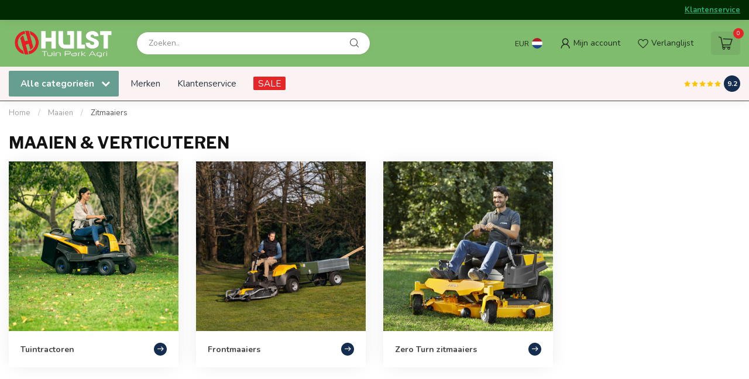

--- FILE ---
content_type: text/html;charset=utf-8
request_url: https://www.hulstdekrim.nl/maaien/zitmaaiers/
body_size: 25104
content:
<!DOCTYPE html>
<html lang="nl">
  <head>
<link rel="preconnect" href="https://cdn.webshopapp.com">
<link rel="preconnect" href="https://fonts.googleapis.com">
<link rel="preconnect" href="https://fonts.gstatic.com" crossorigin>
<!--

    Theme Proxima | v1.0.0.1903202301_0_331806
    Theme designed and created by Dyvelopment - We are true e-commerce heroes!

    For custom Lightspeed eCom development or design contact us at www.dyvelopment.com

      _____                  _                                  _   
     |  __ \                | |                                | |  
     | |  | |_   ___   _____| | ___  _ __  _ __ ___   ___ _ __ | |_ 
     | |  | | | | \ \ / / _ \ |/ _ \| '_ \| '_ ` _ \ / _ \ '_ \| __|
     | |__| | |_| |\ V /  __/ | (_) | |_) | | | | | |  __/ | | | |_ 
     |_____/ \__, | \_/ \___|_|\___/| .__/|_| |_| |_|\___|_| |_|\__|
              __/ |                 | |                             
             |___/                  |_|                             
-->


<meta charset="utf-8"/>
<!-- [START] 'blocks/head.rain' -->
<!--

  (c) 2008-2026 Lightspeed Netherlands B.V.
  http://www.lightspeedhq.com
  Generated: 05-01-2026 @ 06:20:25

-->
<link rel="canonical" href="https://www.hulstdekrim.nl/maaien/zitmaaiers/"/>
<link rel="alternate" href="https://www.hulstdekrim.nl/index.rss" type="application/rss+xml" title="Nieuwe producten"/>
<meta name="robots" content="noodp,noydir"/>
<meta property="og:url" content="https://www.hulstdekrim.nl/maaien/zitmaaiers/?source=facebook"/>
<meta property="og:site_name" content="Hulst De Krim"/>
<meta property="og:title" content="MAAIEN &amp; VERTICUTEREN"/>
<meta property="og:description" content="Hulst Tuin Park Agri   met bedrijfsnaam Hulst de Krim BV  is een veelzijdig bedrijf gericht op tuin-, park-, bos, agri en industriele techniek. Wij zijn gevesti"/>
<script src="https://www.powr.io/powr.js?external-type=lightspeed"></script>
<script>
/* DyApps Theme Addons config */
if( !window.dyapps ){ window.dyapps = {}; }
window.dyapps.addons = {
 "enabled": true,
 "created_at": "12-01-2024 09:31:05",
 "settings": {
    "matrix_separator": ",",
    "filterGroupSwatches": [],
    "swatchesForCustomFields": [],
    "plan": {
     "can_variant_group": true,
     "can_stockify": true,
     "can_vat_switcher": true,
     "can_age_popup": false,
     "can_custom_qty": false,
     "can_data01_colors": false
    },
    "advancedVariants": {
     "enabled": true,
     "price_in_dropdown": true,
     "stockify_in_dropdown": true,
     "disable_out_of_stock": true,
     "grid_swatches_container_selector": ".dy-collection-grid-swatch-holder",
     "grid_swatches_position": "left",
     "grid_swatches_max_colors": 4,
     "grid_swatches_enabled": true,
     "variant_status_icon": false,
     "display_type": "blocks",
     "product_swatches_size": "default",
     "live_pricing": true
    },
    "age_popup": {
     "enabled": false,
     "logo_url": "",
     "image_footer_url": "",
     "text": {
                 
        "nl": {
         "content": "<h3>Bevestig je leeftijd<\/h3><p>Je moet 18 jaar of ouder zijn om deze website te bezoeken.<\/p>",
         "content_no": "<h3>Sorry!<\/h3><p>Je kunt deze website helaas niet bezoeken.<\/p>",
         "button_yes": "Ik ben 18 jaar of ouder",
         "button_no": "Ik ben jonger dan 18",
        }        }
    },
    "stockify": {
     "enabled": false,
     "stock_trigger_type": "outofstock",
     "optin_policy": false,
     "api": "https://my.dyapps.io/api/public/aa81310be3/stockify/subscribe",
     "text": {
                 
        "nl": {
         "email_placeholder": "Jouw e-mailadres",
         "button_trigger": "Geef me een seintje bij voorraad",
         "button_submit": "Houd me op de hoogte!",
         "title": "Laat je e-mailadres achter",
         "desc": "Helaas is dit product momenteel uitverkocht. Laat je e-mailadres achter en we sturen je een e-mail wanneer het product weer beschikbaar is.",
         "bottom_text": "We gebruiken je gegevens alleen voor deze email. Meer info in onze <a href=\"\/service\/privacy-policy\/\" target=\"_blank\">privacy policy<\/a>."
        }        }
    },
    "categoryBanners": {
     "enabled": true,
     "mobile_breakpoint": "576px",
     "category_banner": {"11283980":561},
     "banners": {
        
        "561": {
                        
         "nl": { "desktop_image_url": "https://cdn.webshopapp.com/shops/331806/files/446460476/unnamed.jpg", "mobile_image_url": "",  "link_url": "",  "target": "_blank"}    
        }       }
    }
 },
 "swatches": {
 "default": {"is_default": true, "type": "multi", "values": {"background-size": "10px 10px", "background-position": "0 0, 0 5px, 5px -5px, -5px 0px", "background-image": "linear-gradient(45deg, rgba(100,100,100,0.3) 25%, transparent 25%),  linear-gradient(-45deg, rgba(100,100,100,0.3) 25%, transparent 25%),  linear-gradient(45deg, transparent 75%, rgba(100,100,100,0.3) 75%),  linear-gradient(-45deg, transparent 75%, rgba(100,100,100,0.3) 75%)"}} ,   }
};
</script>
<!--[if lt IE 9]>
<script src="https://cdn.webshopapp.com/assets/html5shiv.js?2025-02-20"></script>
<![endif]-->
<!-- [END] 'blocks/head.rain' -->

<title>MAAIEN &amp; VERTICUTEREN - Hulst De Krim</title>

<meta name="dyapps-addons-enabled" content="true">
<meta name="dyapps-addons-version" content="2022081001">
<meta name="dyapps-theme-name" content="Proxima">
<meta name="dyapps-theme-editor" content="false">

<meta name="description" content="Hulst Tuin Park Agri   met bedrijfsnaam Hulst de Krim BV  is een veelzijdig bedrijf gericht op tuin-, park-, bos, agri en industriele techniek. Wij zijn gevesti" />
<meta name="keywords" content="MAAIEN, &amp;, VERTICUTEREN, Stihl, Stiga, kettingzaag, bosmaaier, tractor, hogedrukreiniger, solis, houtklover, lumag, trilplaat, hakselaar, zitmaaier, grasmaaier, robotmaaier, doorslijper, massey ferguson, agro masz, heggeschaar" />

<meta http-equiv="X-UA-Compatible" content="IE=edge">
<meta name="viewport" content="width=device-width, initial-scale=1">

<link rel="shortcut icon" href="https://cdn.webshopapp.com/shops/331806/themes/182201/v/2463185/assets/favicon.ico?20241101105507" type="image/x-icon" />
<link rel="preload" as="image" href="https://cdn.webshopapp.com/shops/331806/themes/182201/v/2463188/assets/logo.png?20241115111216">



<script src="https://cdn.webshopapp.com/shops/331806/themes/182201/assets/jquery-1-12-4-min.js?20241115160619" defer></script>
<script>if(navigator.userAgent.indexOf("MSIE ") > -1 || navigator.userAgent.indexOf("Trident/") > -1) { document.write('<script src="https://cdn.webshopapp.com/shops/331806/themes/182201/assets/intersection-observer-polyfill.js?20241115160619">\x3C/script>') }</script>

<style>/*!
 * Bootstrap Reboot v4.6.1 (https://getbootstrap.com/)
 * Copyright 2011-2021 The Bootstrap Authors
 * Copyright 2011-2021 Twitter, Inc.
 * Licensed under MIT (https://github.com/twbs/bootstrap/blob/main/LICENSE)
 * Forked from Normalize.css, licensed MIT (https://github.com/necolas/normalize.css/blob/master/LICENSE.md)
 */*,*::before,*::after{box-sizing:border-box}html{font-family:sans-serif;line-height:1.15;-webkit-text-size-adjust:100%;-webkit-tap-highlight-color:rgba(0,0,0,0)}article,aside,figcaption,figure,footer,header,hgroup,main,nav,section{display:block}body{margin:0;font-family:-apple-system,BlinkMacSystemFont,"Segoe UI",Roboto,"Helvetica Neue",Arial,"Noto Sans","Liberation Sans",sans-serif,"Apple Color Emoji","Segoe UI Emoji","Segoe UI Symbol","Noto Color Emoji";font-size:1rem;font-weight:400;line-height:1.42857143;color:#212529;text-align:left;background-color:#fff}[tabindex="-1"]:focus:not(:focus-visible){outline:0 !important}hr{box-sizing:content-box;height:0;overflow:visible}h1,h2,h3,h4,h5,h6{margin-top:0;margin-bottom:.5rem}p{margin-top:0;margin-bottom:1rem}abbr[title],abbr[data-original-title]{text-decoration:underline;text-decoration:underline dotted;cursor:help;border-bottom:0;text-decoration-skip-ink:none}address{margin-bottom:1rem;font-style:normal;line-height:inherit}ol,ul,dl{margin-top:0;margin-bottom:1rem}ol ol,ul ul,ol ul,ul ol{margin-bottom:0}dt{font-weight:700}dd{margin-bottom:.5rem;margin-left:0}blockquote{margin:0 0 1rem}b,strong{font-weight:bolder}small{font-size:80%}sub,sup{position:relative;font-size:75%;line-height:0;vertical-align:baseline}sub{bottom:-0.25em}sup{top:-0.5em}a{color:#007bff;text-decoration:none;background-color:transparent}a:hover{color:#0056b3;text-decoration:underline}a:not([href]):not([class]){color:inherit;text-decoration:none}a:not([href]):not([class]):hover{color:inherit;text-decoration:none}pre,code,kbd,samp{font-family:SFMono-Regular,Menlo,Monaco,Consolas,"Liberation Mono","Courier New",monospace;font-size:1em}pre{margin-top:0;margin-bottom:1rem;overflow:auto;-ms-overflow-style:scrollbar}figure{margin:0 0 1rem}img{vertical-align:middle;border-style:none}svg{overflow:hidden;vertical-align:middle}table{border-collapse:collapse}caption{padding-top:.75rem;padding-bottom:.75rem;color:#6c757d;text-align:left;caption-side:bottom}th{text-align:inherit;text-align:-webkit-match-parent}label{display:inline-block;margin-bottom:.5rem}button{border-radius:0}button:focus:not(:focus-visible){outline:0}input,button,select,optgroup,textarea{margin:0;font-family:inherit;font-size:inherit;line-height:inherit}button,input{overflow:visible}button,select{text-transform:none}[role=button]{cursor:pointer}select{word-wrap:normal}button,[type=button],[type=reset],[type=submit]{-webkit-appearance:button}button:not(:disabled),[type=button]:not(:disabled),[type=reset]:not(:disabled),[type=submit]:not(:disabled){cursor:pointer}button::-moz-focus-inner,[type=button]::-moz-focus-inner,[type=reset]::-moz-focus-inner,[type=submit]::-moz-focus-inner{padding:0;border-style:none}input[type=radio],input[type=checkbox]{box-sizing:border-box;padding:0}textarea{overflow:auto;resize:vertical}fieldset{min-width:0;padding:0;margin:0;border:0}legend{display:block;width:100%;max-width:100%;padding:0;margin-bottom:.5rem;font-size:1.5rem;line-height:inherit;color:inherit;white-space:normal}progress{vertical-align:baseline}[type=number]::-webkit-inner-spin-button,[type=number]::-webkit-outer-spin-button{height:auto}[type=search]{outline-offset:-2px;-webkit-appearance:none}[type=search]::-webkit-search-decoration{-webkit-appearance:none}::-webkit-file-upload-button{font:inherit;-webkit-appearance:button}output{display:inline-block}summary{display:list-item;cursor:pointer}template{display:none}[hidden]{display:none !important}/*!
 * Bootstrap Grid v4.6.1 (https://getbootstrap.com/)
 * Copyright 2011-2021 The Bootstrap Authors
 * Copyright 2011-2021 Twitter, Inc.
 * Licensed under MIT (https://github.com/twbs/bootstrap/blob/main/LICENSE)
 */html{box-sizing:border-box;-ms-overflow-style:scrollbar}*,*::before,*::after{box-sizing:inherit}.container,.container-fluid,.container-xl,.container-lg,.container-md,.container-sm{width:100%;padding-right:15px;padding-left:15px;margin-right:auto;margin-left:auto}@media(min-width: 576px){.container-sm,.container{max-width:540px}}@media(min-width: 768px){.container-md,.container-sm,.container{max-width:720px}}@media(min-width: 992px){.container-lg,.container-md,.container-sm,.container{max-width:960px}}@media(min-width: 1200px){.container-xl,.container-lg,.container-md,.container-sm,.container{max-width:1140px}}.row{display:flex;flex-wrap:wrap;margin-right:-15px;margin-left:-15px}.no-gutters{margin-right:0;margin-left:0}.no-gutters>.col,.no-gutters>[class*=col-]{padding-right:0;padding-left:0}.col-xl,.col-xl-auto,.col-xl-12,.col-xl-11,.col-xl-10,.col-xl-9,.col-xl-8,.col-xl-7,.col-xl-6,.col-xl-5,.col-xl-4,.col-xl-3,.col-xl-2,.col-xl-1,.col-lg,.col-lg-auto,.col-lg-12,.col-lg-11,.col-lg-10,.col-lg-9,.col-lg-8,.col-lg-7,.col-lg-6,.col-lg-5,.col-lg-4,.col-lg-3,.col-lg-2,.col-lg-1,.col-md,.col-md-auto,.col-md-12,.col-md-11,.col-md-10,.col-md-9,.col-md-8,.col-md-7,.col-md-6,.col-md-5,.col-md-4,.col-md-3,.col-md-2,.col-md-1,.col-sm,.col-sm-auto,.col-sm-12,.col-sm-11,.col-sm-10,.col-sm-9,.col-sm-8,.col-sm-7,.col-sm-6,.col-sm-5,.col-sm-4,.col-sm-3,.col-sm-2,.col-sm-1,.col,.col-auto,.col-12,.col-11,.col-10,.col-9,.col-8,.col-7,.col-6,.col-5,.col-4,.col-3,.col-2,.col-1{position:relative;width:100%;padding-right:15px;padding-left:15px}.col{flex-basis:0;flex-grow:1;max-width:100%}.row-cols-1>*{flex:0 0 100%;max-width:100%}.row-cols-2>*{flex:0 0 50%;max-width:50%}.row-cols-3>*{flex:0 0 33.3333333333%;max-width:33.3333333333%}.row-cols-4>*{flex:0 0 25%;max-width:25%}.row-cols-5>*{flex:0 0 20%;max-width:20%}.row-cols-6>*{flex:0 0 16.6666666667%;max-width:16.6666666667%}.col-auto{flex:0 0 auto;width:auto;max-width:100%}.col-1{flex:0 0 8.33333333%;max-width:8.33333333%}.col-2{flex:0 0 16.66666667%;max-width:16.66666667%}.col-3{flex:0 0 25%;max-width:25%}.col-4{flex:0 0 33.33333333%;max-width:33.33333333%}.col-5{flex:0 0 41.66666667%;max-width:41.66666667%}.col-6{flex:0 0 50%;max-width:50%}.col-7{flex:0 0 58.33333333%;max-width:58.33333333%}.col-8{flex:0 0 66.66666667%;max-width:66.66666667%}.col-9{flex:0 0 75%;max-width:75%}.col-10{flex:0 0 83.33333333%;max-width:83.33333333%}.col-11{flex:0 0 91.66666667%;max-width:91.66666667%}.col-12{flex:0 0 100%;max-width:100%}.order-first{order:-1}.order-last{order:13}.order-0{order:0}.order-1{order:1}.order-2{order:2}.order-3{order:3}.order-4{order:4}.order-5{order:5}.order-6{order:6}.order-7{order:7}.order-8{order:8}.order-9{order:9}.order-10{order:10}.order-11{order:11}.order-12{order:12}.offset-1{margin-left:8.33333333%}.offset-2{margin-left:16.66666667%}.offset-3{margin-left:25%}.offset-4{margin-left:33.33333333%}.offset-5{margin-left:41.66666667%}.offset-6{margin-left:50%}.offset-7{margin-left:58.33333333%}.offset-8{margin-left:66.66666667%}.offset-9{margin-left:75%}.offset-10{margin-left:83.33333333%}.offset-11{margin-left:91.66666667%}@media(min-width: 576px){.col-sm{flex-basis:0;flex-grow:1;max-width:100%}.row-cols-sm-1>*{flex:0 0 100%;max-width:100%}.row-cols-sm-2>*{flex:0 0 50%;max-width:50%}.row-cols-sm-3>*{flex:0 0 33.3333333333%;max-width:33.3333333333%}.row-cols-sm-4>*{flex:0 0 25%;max-width:25%}.row-cols-sm-5>*{flex:0 0 20%;max-width:20%}.row-cols-sm-6>*{flex:0 0 16.6666666667%;max-width:16.6666666667%}.col-sm-auto{flex:0 0 auto;width:auto;max-width:100%}.col-sm-1{flex:0 0 8.33333333%;max-width:8.33333333%}.col-sm-2{flex:0 0 16.66666667%;max-width:16.66666667%}.col-sm-3{flex:0 0 25%;max-width:25%}.col-sm-4{flex:0 0 33.33333333%;max-width:33.33333333%}.col-sm-5{flex:0 0 41.66666667%;max-width:41.66666667%}.col-sm-6{flex:0 0 50%;max-width:50%}.col-sm-7{flex:0 0 58.33333333%;max-width:58.33333333%}.col-sm-8{flex:0 0 66.66666667%;max-width:66.66666667%}.col-sm-9{flex:0 0 75%;max-width:75%}.col-sm-10{flex:0 0 83.33333333%;max-width:83.33333333%}.col-sm-11{flex:0 0 91.66666667%;max-width:91.66666667%}.col-sm-12{flex:0 0 100%;max-width:100%}.order-sm-first{order:-1}.order-sm-last{order:13}.order-sm-0{order:0}.order-sm-1{order:1}.order-sm-2{order:2}.order-sm-3{order:3}.order-sm-4{order:4}.order-sm-5{order:5}.order-sm-6{order:6}.order-sm-7{order:7}.order-sm-8{order:8}.order-sm-9{order:9}.order-sm-10{order:10}.order-sm-11{order:11}.order-sm-12{order:12}.offset-sm-0{margin-left:0}.offset-sm-1{margin-left:8.33333333%}.offset-sm-2{margin-left:16.66666667%}.offset-sm-3{margin-left:25%}.offset-sm-4{margin-left:33.33333333%}.offset-sm-5{margin-left:41.66666667%}.offset-sm-6{margin-left:50%}.offset-sm-7{margin-left:58.33333333%}.offset-sm-8{margin-left:66.66666667%}.offset-sm-9{margin-left:75%}.offset-sm-10{margin-left:83.33333333%}.offset-sm-11{margin-left:91.66666667%}}@media(min-width: 768px){.col-md{flex-basis:0;flex-grow:1;max-width:100%}.row-cols-md-1>*{flex:0 0 100%;max-width:100%}.row-cols-md-2>*{flex:0 0 50%;max-width:50%}.row-cols-md-3>*{flex:0 0 33.3333333333%;max-width:33.3333333333%}.row-cols-md-4>*{flex:0 0 25%;max-width:25%}.row-cols-md-5>*{flex:0 0 20%;max-width:20%}.row-cols-md-6>*{flex:0 0 16.6666666667%;max-width:16.6666666667%}.col-md-auto{flex:0 0 auto;width:auto;max-width:100%}.col-md-1{flex:0 0 8.33333333%;max-width:8.33333333%}.col-md-2{flex:0 0 16.66666667%;max-width:16.66666667%}.col-md-3{flex:0 0 25%;max-width:25%}.col-md-4{flex:0 0 33.33333333%;max-width:33.33333333%}.col-md-5{flex:0 0 41.66666667%;max-width:41.66666667%}.col-md-6{flex:0 0 50%;max-width:50%}.col-md-7{flex:0 0 58.33333333%;max-width:58.33333333%}.col-md-8{flex:0 0 66.66666667%;max-width:66.66666667%}.col-md-9{flex:0 0 75%;max-width:75%}.col-md-10{flex:0 0 83.33333333%;max-width:83.33333333%}.col-md-11{flex:0 0 91.66666667%;max-width:91.66666667%}.col-md-12{flex:0 0 100%;max-width:100%}.order-md-first{order:-1}.order-md-last{order:13}.order-md-0{order:0}.order-md-1{order:1}.order-md-2{order:2}.order-md-3{order:3}.order-md-4{order:4}.order-md-5{order:5}.order-md-6{order:6}.order-md-7{order:7}.order-md-8{order:8}.order-md-9{order:9}.order-md-10{order:10}.order-md-11{order:11}.order-md-12{order:12}.offset-md-0{margin-left:0}.offset-md-1{margin-left:8.33333333%}.offset-md-2{margin-left:16.66666667%}.offset-md-3{margin-left:25%}.offset-md-4{margin-left:33.33333333%}.offset-md-5{margin-left:41.66666667%}.offset-md-6{margin-left:50%}.offset-md-7{margin-left:58.33333333%}.offset-md-8{margin-left:66.66666667%}.offset-md-9{margin-left:75%}.offset-md-10{margin-left:83.33333333%}.offset-md-11{margin-left:91.66666667%}}@media(min-width: 992px){.col-lg{flex-basis:0;flex-grow:1;max-width:100%}.row-cols-lg-1>*{flex:0 0 100%;max-width:100%}.row-cols-lg-2>*{flex:0 0 50%;max-width:50%}.row-cols-lg-3>*{flex:0 0 33.3333333333%;max-width:33.3333333333%}.row-cols-lg-4>*{flex:0 0 25%;max-width:25%}.row-cols-lg-5>*{flex:0 0 20%;max-width:20%}.row-cols-lg-6>*{flex:0 0 16.6666666667%;max-width:16.6666666667%}.col-lg-auto{flex:0 0 auto;width:auto;max-width:100%}.col-lg-1{flex:0 0 8.33333333%;max-width:8.33333333%}.col-lg-2{flex:0 0 16.66666667%;max-width:16.66666667%}.col-lg-3{flex:0 0 25%;max-width:25%}.col-lg-4{flex:0 0 33.33333333%;max-width:33.33333333%}.col-lg-5{flex:0 0 41.66666667%;max-width:41.66666667%}.col-lg-6{flex:0 0 50%;max-width:50%}.col-lg-7{flex:0 0 58.33333333%;max-width:58.33333333%}.col-lg-8{flex:0 0 66.66666667%;max-width:66.66666667%}.col-lg-9{flex:0 0 75%;max-width:75%}.col-lg-10{flex:0 0 83.33333333%;max-width:83.33333333%}.col-lg-11{flex:0 0 91.66666667%;max-width:91.66666667%}.col-lg-12{flex:0 0 100%;max-width:100%}.order-lg-first{order:-1}.order-lg-last{order:13}.order-lg-0{order:0}.order-lg-1{order:1}.order-lg-2{order:2}.order-lg-3{order:3}.order-lg-4{order:4}.order-lg-5{order:5}.order-lg-6{order:6}.order-lg-7{order:7}.order-lg-8{order:8}.order-lg-9{order:9}.order-lg-10{order:10}.order-lg-11{order:11}.order-lg-12{order:12}.offset-lg-0{margin-left:0}.offset-lg-1{margin-left:8.33333333%}.offset-lg-2{margin-left:16.66666667%}.offset-lg-3{margin-left:25%}.offset-lg-4{margin-left:33.33333333%}.offset-lg-5{margin-left:41.66666667%}.offset-lg-6{margin-left:50%}.offset-lg-7{margin-left:58.33333333%}.offset-lg-8{margin-left:66.66666667%}.offset-lg-9{margin-left:75%}.offset-lg-10{margin-left:83.33333333%}.offset-lg-11{margin-left:91.66666667%}}@media(min-width: 1200px){.col-xl{flex-basis:0;flex-grow:1;max-width:100%}.row-cols-xl-1>*{flex:0 0 100%;max-width:100%}.row-cols-xl-2>*{flex:0 0 50%;max-width:50%}.row-cols-xl-3>*{flex:0 0 33.3333333333%;max-width:33.3333333333%}.row-cols-xl-4>*{flex:0 0 25%;max-width:25%}.row-cols-xl-5>*{flex:0 0 20%;max-width:20%}.row-cols-xl-6>*{flex:0 0 16.6666666667%;max-width:16.6666666667%}.col-xl-auto{flex:0 0 auto;width:auto;max-width:100%}.col-xl-1{flex:0 0 8.33333333%;max-width:8.33333333%}.col-xl-2{flex:0 0 16.66666667%;max-width:16.66666667%}.col-xl-3{flex:0 0 25%;max-width:25%}.col-xl-4{flex:0 0 33.33333333%;max-width:33.33333333%}.col-xl-5{flex:0 0 41.66666667%;max-width:41.66666667%}.col-xl-6{flex:0 0 50%;max-width:50%}.col-xl-7{flex:0 0 58.33333333%;max-width:58.33333333%}.col-xl-8{flex:0 0 66.66666667%;max-width:66.66666667%}.col-xl-9{flex:0 0 75%;max-width:75%}.col-xl-10{flex:0 0 83.33333333%;max-width:83.33333333%}.col-xl-11{flex:0 0 91.66666667%;max-width:91.66666667%}.col-xl-12{flex:0 0 100%;max-width:100%}.order-xl-first{order:-1}.order-xl-last{order:13}.order-xl-0{order:0}.order-xl-1{order:1}.order-xl-2{order:2}.order-xl-3{order:3}.order-xl-4{order:4}.order-xl-5{order:5}.order-xl-6{order:6}.order-xl-7{order:7}.order-xl-8{order:8}.order-xl-9{order:9}.order-xl-10{order:10}.order-xl-11{order:11}.order-xl-12{order:12}.offset-xl-0{margin-left:0}.offset-xl-1{margin-left:8.33333333%}.offset-xl-2{margin-left:16.66666667%}.offset-xl-3{margin-left:25%}.offset-xl-4{margin-left:33.33333333%}.offset-xl-5{margin-left:41.66666667%}.offset-xl-6{margin-left:50%}.offset-xl-7{margin-left:58.33333333%}.offset-xl-8{margin-left:66.66666667%}.offset-xl-9{margin-left:75%}.offset-xl-10{margin-left:83.33333333%}.offset-xl-11{margin-left:91.66666667%}}.d-none{display:none !important}.d-inline{display:inline !important}.d-inline-block{display:inline-block !important}.d-block{display:block !important}.d-table{display:table !important}.d-table-row{display:table-row !important}.d-table-cell{display:table-cell !important}.d-flex{display:flex !important}.d-inline-flex{display:inline-flex !important}@media(min-width: 576px){.d-sm-none{display:none !important}.d-sm-inline{display:inline !important}.d-sm-inline-block{display:inline-block !important}.d-sm-block{display:block !important}.d-sm-table{display:table !important}.d-sm-table-row{display:table-row !important}.d-sm-table-cell{display:table-cell !important}.d-sm-flex{display:flex !important}.d-sm-inline-flex{display:inline-flex !important}}@media(min-width: 768px){.d-md-none{display:none !important}.d-md-inline{display:inline !important}.d-md-inline-block{display:inline-block !important}.d-md-block{display:block !important}.d-md-table{display:table !important}.d-md-table-row{display:table-row !important}.d-md-table-cell{display:table-cell !important}.d-md-flex{display:flex !important}.d-md-inline-flex{display:inline-flex !important}}@media(min-width: 992px){.d-lg-none{display:none !important}.d-lg-inline{display:inline !important}.d-lg-inline-block{display:inline-block !important}.d-lg-block{display:block !important}.d-lg-table{display:table !important}.d-lg-table-row{display:table-row !important}.d-lg-table-cell{display:table-cell !important}.d-lg-flex{display:flex !important}.d-lg-inline-flex{display:inline-flex !important}}@media(min-width: 1200px){.d-xl-none{display:none !important}.d-xl-inline{display:inline !important}.d-xl-inline-block{display:inline-block !important}.d-xl-block{display:block !important}.d-xl-table{display:table !important}.d-xl-table-row{display:table-row !important}.d-xl-table-cell{display:table-cell !important}.d-xl-flex{display:flex !important}.d-xl-inline-flex{display:inline-flex !important}}@media print{.d-print-none{display:none !important}.d-print-inline{display:inline !important}.d-print-inline-block{display:inline-block !important}.d-print-block{display:block !important}.d-print-table{display:table !important}.d-print-table-row{display:table-row !important}.d-print-table-cell{display:table-cell !important}.d-print-flex{display:flex !important}.d-print-inline-flex{display:inline-flex !important}}.flex-row{flex-direction:row !important}.flex-column{flex-direction:column !important}.flex-row-reverse{flex-direction:row-reverse !important}.flex-column-reverse{flex-direction:column-reverse !important}.flex-wrap{flex-wrap:wrap !important}.flex-nowrap{flex-wrap:nowrap !important}.flex-wrap-reverse{flex-wrap:wrap-reverse !important}.flex-fill{flex:1 1 auto !important}.flex-grow-0{flex-grow:0 !important}.flex-grow-1{flex-grow:1 !important}.flex-shrink-0{flex-shrink:0 !important}.flex-shrink-1{flex-shrink:1 !important}.justify-content-start{justify-content:flex-start !important}.justify-content-end{justify-content:flex-end !important}.justify-content-center{justify-content:center !important}.justify-content-between{justify-content:space-between !important}.justify-content-around{justify-content:space-around !important}.align-items-start{align-items:flex-start !important}.align-items-end{align-items:flex-end !important}.align-items-center{align-items:center !important}.align-items-baseline{align-items:baseline !important}.align-items-stretch{align-items:stretch !important}.align-content-start{align-content:flex-start !important}.align-content-end{align-content:flex-end !important}.align-content-center{align-content:center !important}.align-content-between{align-content:space-between !important}.align-content-around{align-content:space-around !important}.align-content-stretch{align-content:stretch !important}.align-self-auto{align-self:auto !important}.align-self-start{align-self:flex-start !important}.align-self-end{align-self:flex-end !important}.align-self-center{align-self:center !important}.align-self-baseline{align-self:baseline !important}.align-self-stretch{align-self:stretch !important}@media(min-width: 576px){.flex-sm-row{flex-direction:row !important}.flex-sm-column{flex-direction:column !important}.flex-sm-row-reverse{flex-direction:row-reverse !important}.flex-sm-column-reverse{flex-direction:column-reverse !important}.flex-sm-wrap{flex-wrap:wrap !important}.flex-sm-nowrap{flex-wrap:nowrap !important}.flex-sm-wrap-reverse{flex-wrap:wrap-reverse !important}.flex-sm-fill{flex:1 1 auto !important}.flex-sm-grow-0{flex-grow:0 !important}.flex-sm-grow-1{flex-grow:1 !important}.flex-sm-shrink-0{flex-shrink:0 !important}.flex-sm-shrink-1{flex-shrink:1 !important}.justify-content-sm-start{justify-content:flex-start !important}.justify-content-sm-end{justify-content:flex-end !important}.justify-content-sm-center{justify-content:center !important}.justify-content-sm-between{justify-content:space-between !important}.justify-content-sm-around{justify-content:space-around !important}.align-items-sm-start{align-items:flex-start !important}.align-items-sm-end{align-items:flex-end !important}.align-items-sm-center{align-items:center !important}.align-items-sm-baseline{align-items:baseline !important}.align-items-sm-stretch{align-items:stretch !important}.align-content-sm-start{align-content:flex-start !important}.align-content-sm-end{align-content:flex-end !important}.align-content-sm-center{align-content:center !important}.align-content-sm-between{align-content:space-between !important}.align-content-sm-around{align-content:space-around !important}.align-content-sm-stretch{align-content:stretch !important}.align-self-sm-auto{align-self:auto !important}.align-self-sm-start{align-self:flex-start !important}.align-self-sm-end{align-self:flex-end !important}.align-self-sm-center{align-self:center !important}.align-self-sm-baseline{align-self:baseline !important}.align-self-sm-stretch{align-self:stretch !important}}@media(min-width: 768px){.flex-md-row{flex-direction:row !important}.flex-md-column{flex-direction:column !important}.flex-md-row-reverse{flex-direction:row-reverse !important}.flex-md-column-reverse{flex-direction:column-reverse !important}.flex-md-wrap{flex-wrap:wrap !important}.flex-md-nowrap{flex-wrap:nowrap !important}.flex-md-wrap-reverse{flex-wrap:wrap-reverse !important}.flex-md-fill{flex:1 1 auto !important}.flex-md-grow-0{flex-grow:0 !important}.flex-md-grow-1{flex-grow:1 !important}.flex-md-shrink-0{flex-shrink:0 !important}.flex-md-shrink-1{flex-shrink:1 !important}.justify-content-md-start{justify-content:flex-start !important}.justify-content-md-end{justify-content:flex-end !important}.justify-content-md-center{justify-content:center !important}.justify-content-md-between{justify-content:space-between !important}.justify-content-md-around{justify-content:space-around !important}.align-items-md-start{align-items:flex-start !important}.align-items-md-end{align-items:flex-end !important}.align-items-md-center{align-items:center !important}.align-items-md-baseline{align-items:baseline !important}.align-items-md-stretch{align-items:stretch !important}.align-content-md-start{align-content:flex-start !important}.align-content-md-end{align-content:flex-end !important}.align-content-md-center{align-content:center !important}.align-content-md-between{align-content:space-between !important}.align-content-md-around{align-content:space-around !important}.align-content-md-stretch{align-content:stretch !important}.align-self-md-auto{align-self:auto !important}.align-self-md-start{align-self:flex-start !important}.align-self-md-end{align-self:flex-end !important}.align-self-md-center{align-self:center !important}.align-self-md-baseline{align-self:baseline !important}.align-self-md-stretch{align-self:stretch !important}}@media(min-width: 992px){.flex-lg-row{flex-direction:row !important}.flex-lg-column{flex-direction:column !important}.flex-lg-row-reverse{flex-direction:row-reverse !important}.flex-lg-column-reverse{flex-direction:column-reverse !important}.flex-lg-wrap{flex-wrap:wrap !important}.flex-lg-nowrap{flex-wrap:nowrap !important}.flex-lg-wrap-reverse{flex-wrap:wrap-reverse !important}.flex-lg-fill{flex:1 1 auto !important}.flex-lg-grow-0{flex-grow:0 !important}.flex-lg-grow-1{flex-grow:1 !important}.flex-lg-shrink-0{flex-shrink:0 !important}.flex-lg-shrink-1{flex-shrink:1 !important}.justify-content-lg-start{justify-content:flex-start !important}.justify-content-lg-end{justify-content:flex-end !important}.justify-content-lg-center{justify-content:center !important}.justify-content-lg-between{justify-content:space-between !important}.justify-content-lg-around{justify-content:space-around !important}.align-items-lg-start{align-items:flex-start !important}.align-items-lg-end{align-items:flex-end !important}.align-items-lg-center{align-items:center !important}.align-items-lg-baseline{align-items:baseline !important}.align-items-lg-stretch{align-items:stretch !important}.align-content-lg-start{align-content:flex-start !important}.align-content-lg-end{align-content:flex-end !important}.align-content-lg-center{align-content:center !important}.align-content-lg-between{align-content:space-between !important}.align-content-lg-around{align-content:space-around !important}.align-content-lg-stretch{align-content:stretch !important}.align-self-lg-auto{align-self:auto !important}.align-self-lg-start{align-self:flex-start !important}.align-self-lg-end{align-self:flex-end !important}.align-self-lg-center{align-self:center !important}.align-self-lg-baseline{align-self:baseline !important}.align-self-lg-stretch{align-self:stretch !important}}@media(min-width: 1200px){.flex-xl-row{flex-direction:row !important}.flex-xl-column{flex-direction:column !important}.flex-xl-row-reverse{flex-direction:row-reverse !important}.flex-xl-column-reverse{flex-direction:column-reverse !important}.flex-xl-wrap{flex-wrap:wrap !important}.flex-xl-nowrap{flex-wrap:nowrap !important}.flex-xl-wrap-reverse{flex-wrap:wrap-reverse !important}.flex-xl-fill{flex:1 1 auto !important}.flex-xl-grow-0{flex-grow:0 !important}.flex-xl-grow-1{flex-grow:1 !important}.flex-xl-shrink-0{flex-shrink:0 !important}.flex-xl-shrink-1{flex-shrink:1 !important}.justify-content-xl-start{justify-content:flex-start !important}.justify-content-xl-end{justify-content:flex-end !important}.justify-content-xl-center{justify-content:center !important}.justify-content-xl-between{justify-content:space-between !important}.justify-content-xl-around{justify-content:space-around !important}.align-items-xl-start{align-items:flex-start !important}.align-items-xl-end{align-items:flex-end !important}.align-items-xl-center{align-items:center !important}.align-items-xl-baseline{align-items:baseline !important}.align-items-xl-stretch{align-items:stretch !important}.align-content-xl-start{align-content:flex-start !important}.align-content-xl-end{align-content:flex-end !important}.align-content-xl-center{align-content:center !important}.align-content-xl-between{align-content:space-between !important}.align-content-xl-around{align-content:space-around !important}.align-content-xl-stretch{align-content:stretch !important}.align-self-xl-auto{align-self:auto !important}.align-self-xl-start{align-self:flex-start !important}.align-self-xl-end{align-self:flex-end !important}.align-self-xl-center{align-self:center !important}.align-self-xl-baseline{align-self:baseline !important}.align-self-xl-stretch{align-self:stretch !important}}.m-0{margin:0 !important}.mt-0,.my-0{margin-top:0 !important}.mr-0,.mx-0{margin-right:0 !important}.mb-0,.my-0{margin-bottom:0 !important}.ml-0,.mx-0{margin-left:0 !important}.m-1{margin:5px !important}.mt-1,.my-1{margin-top:5px !important}.mr-1,.mx-1{margin-right:5px !important}.mb-1,.my-1{margin-bottom:5px !important}.ml-1,.mx-1{margin-left:5px !important}.m-2{margin:10px !important}.mt-2,.my-2{margin-top:10px !important}.mr-2,.mx-2{margin-right:10px !important}.mb-2,.my-2{margin-bottom:10px !important}.ml-2,.mx-2{margin-left:10px !important}.m-3{margin:15px !important}.mt-3,.my-3{margin-top:15px !important}.mr-3,.mx-3{margin-right:15px !important}.mb-3,.my-3{margin-bottom:15px !important}.ml-3,.mx-3{margin-left:15px !important}.m-4{margin:30px !important}.mt-4,.my-4{margin-top:30px !important}.mr-4,.mx-4{margin-right:30px !important}.mb-4,.my-4{margin-bottom:30px !important}.ml-4,.mx-4{margin-left:30px !important}.m-5{margin:50px !important}.mt-5,.my-5{margin-top:50px !important}.mr-5,.mx-5{margin-right:50px !important}.mb-5,.my-5{margin-bottom:50px !important}.ml-5,.mx-5{margin-left:50px !important}.m-6{margin:80px !important}.mt-6,.my-6{margin-top:80px !important}.mr-6,.mx-6{margin-right:80px !important}.mb-6,.my-6{margin-bottom:80px !important}.ml-6,.mx-6{margin-left:80px !important}.p-0{padding:0 !important}.pt-0,.py-0{padding-top:0 !important}.pr-0,.px-0{padding-right:0 !important}.pb-0,.py-0{padding-bottom:0 !important}.pl-0,.px-0{padding-left:0 !important}.p-1{padding:5px !important}.pt-1,.py-1{padding-top:5px !important}.pr-1,.px-1{padding-right:5px !important}.pb-1,.py-1{padding-bottom:5px !important}.pl-1,.px-1{padding-left:5px !important}.p-2{padding:10px !important}.pt-2,.py-2{padding-top:10px !important}.pr-2,.px-2{padding-right:10px !important}.pb-2,.py-2{padding-bottom:10px !important}.pl-2,.px-2{padding-left:10px !important}.p-3{padding:15px !important}.pt-3,.py-3{padding-top:15px !important}.pr-3,.px-3{padding-right:15px !important}.pb-3,.py-3{padding-bottom:15px !important}.pl-3,.px-3{padding-left:15px !important}.p-4{padding:30px !important}.pt-4,.py-4{padding-top:30px !important}.pr-4,.px-4{padding-right:30px !important}.pb-4,.py-4{padding-bottom:30px !important}.pl-4,.px-4{padding-left:30px !important}.p-5{padding:50px !important}.pt-5,.py-5{padding-top:50px !important}.pr-5,.px-5{padding-right:50px !important}.pb-5,.py-5{padding-bottom:50px !important}.pl-5,.px-5{padding-left:50px !important}.p-6{padding:80px !important}.pt-6,.py-6{padding-top:80px !important}.pr-6,.px-6{padding-right:80px !important}.pb-6,.py-6{padding-bottom:80px !important}.pl-6,.px-6{padding-left:80px !important}.m-n1{margin:-5px !important}.mt-n1,.my-n1{margin-top:-5px !important}.mr-n1,.mx-n1{margin-right:-5px !important}.mb-n1,.my-n1{margin-bottom:-5px !important}.ml-n1,.mx-n1{margin-left:-5px !important}.m-n2{margin:-10px !important}.mt-n2,.my-n2{margin-top:-10px !important}.mr-n2,.mx-n2{margin-right:-10px !important}.mb-n2,.my-n2{margin-bottom:-10px !important}.ml-n2,.mx-n2{margin-left:-10px !important}.m-n3{margin:-15px !important}.mt-n3,.my-n3{margin-top:-15px !important}.mr-n3,.mx-n3{margin-right:-15px !important}.mb-n3,.my-n3{margin-bottom:-15px !important}.ml-n3,.mx-n3{margin-left:-15px !important}.m-n4{margin:-30px !important}.mt-n4,.my-n4{margin-top:-30px !important}.mr-n4,.mx-n4{margin-right:-30px !important}.mb-n4,.my-n4{margin-bottom:-30px !important}.ml-n4,.mx-n4{margin-left:-30px !important}.m-n5{margin:-50px !important}.mt-n5,.my-n5{margin-top:-50px !important}.mr-n5,.mx-n5{margin-right:-50px !important}.mb-n5,.my-n5{margin-bottom:-50px !important}.ml-n5,.mx-n5{margin-left:-50px !important}.m-n6{margin:-80px !important}.mt-n6,.my-n6{margin-top:-80px !important}.mr-n6,.mx-n6{margin-right:-80px !important}.mb-n6,.my-n6{margin-bottom:-80px !important}.ml-n6,.mx-n6{margin-left:-80px !important}.m-auto{margin:auto !important}.mt-auto,.my-auto{margin-top:auto !important}.mr-auto,.mx-auto{margin-right:auto !important}.mb-auto,.my-auto{margin-bottom:auto !important}.ml-auto,.mx-auto{margin-left:auto !important}@media(min-width: 576px){.m-sm-0{margin:0 !important}.mt-sm-0,.my-sm-0{margin-top:0 !important}.mr-sm-0,.mx-sm-0{margin-right:0 !important}.mb-sm-0,.my-sm-0{margin-bottom:0 !important}.ml-sm-0,.mx-sm-0{margin-left:0 !important}.m-sm-1{margin:5px !important}.mt-sm-1,.my-sm-1{margin-top:5px !important}.mr-sm-1,.mx-sm-1{margin-right:5px !important}.mb-sm-1,.my-sm-1{margin-bottom:5px !important}.ml-sm-1,.mx-sm-1{margin-left:5px !important}.m-sm-2{margin:10px !important}.mt-sm-2,.my-sm-2{margin-top:10px !important}.mr-sm-2,.mx-sm-2{margin-right:10px !important}.mb-sm-2,.my-sm-2{margin-bottom:10px !important}.ml-sm-2,.mx-sm-2{margin-left:10px !important}.m-sm-3{margin:15px !important}.mt-sm-3,.my-sm-3{margin-top:15px !important}.mr-sm-3,.mx-sm-3{margin-right:15px !important}.mb-sm-3,.my-sm-3{margin-bottom:15px !important}.ml-sm-3,.mx-sm-3{margin-left:15px !important}.m-sm-4{margin:30px !important}.mt-sm-4,.my-sm-4{margin-top:30px !important}.mr-sm-4,.mx-sm-4{margin-right:30px !important}.mb-sm-4,.my-sm-4{margin-bottom:30px !important}.ml-sm-4,.mx-sm-4{margin-left:30px !important}.m-sm-5{margin:50px !important}.mt-sm-5,.my-sm-5{margin-top:50px !important}.mr-sm-5,.mx-sm-5{margin-right:50px !important}.mb-sm-5,.my-sm-5{margin-bottom:50px !important}.ml-sm-5,.mx-sm-5{margin-left:50px !important}.m-sm-6{margin:80px !important}.mt-sm-6,.my-sm-6{margin-top:80px !important}.mr-sm-6,.mx-sm-6{margin-right:80px !important}.mb-sm-6,.my-sm-6{margin-bottom:80px !important}.ml-sm-6,.mx-sm-6{margin-left:80px !important}.p-sm-0{padding:0 !important}.pt-sm-0,.py-sm-0{padding-top:0 !important}.pr-sm-0,.px-sm-0{padding-right:0 !important}.pb-sm-0,.py-sm-0{padding-bottom:0 !important}.pl-sm-0,.px-sm-0{padding-left:0 !important}.p-sm-1{padding:5px !important}.pt-sm-1,.py-sm-1{padding-top:5px !important}.pr-sm-1,.px-sm-1{padding-right:5px !important}.pb-sm-1,.py-sm-1{padding-bottom:5px !important}.pl-sm-1,.px-sm-1{padding-left:5px !important}.p-sm-2{padding:10px !important}.pt-sm-2,.py-sm-2{padding-top:10px !important}.pr-sm-2,.px-sm-2{padding-right:10px !important}.pb-sm-2,.py-sm-2{padding-bottom:10px !important}.pl-sm-2,.px-sm-2{padding-left:10px !important}.p-sm-3{padding:15px !important}.pt-sm-3,.py-sm-3{padding-top:15px !important}.pr-sm-3,.px-sm-3{padding-right:15px !important}.pb-sm-3,.py-sm-3{padding-bottom:15px !important}.pl-sm-3,.px-sm-3{padding-left:15px !important}.p-sm-4{padding:30px !important}.pt-sm-4,.py-sm-4{padding-top:30px !important}.pr-sm-4,.px-sm-4{padding-right:30px !important}.pb-sm-4,.py-sm-4{padding-bottom:30px !important}.pl-sm-4,.px-sm-4{padding-left:30px !important}.p-sm-5{padding:50px !important}.pt-sm-5,.py-sm-5{padding-top:50px !important}.pr-sm-5,.px-sm-5{padding-right:50px !important}.pb-sm-5,.py-sm-5{padding-bottom:50px !important}.pl-sm-5,.px-sm-5{padding-left:50px !important}.p-sm-6{padding:80px !important}.pt-sm-6,.py-sm-6{padding-top:80px !important}.pr-sm-6,.px-sm-6{padding-right:80px !important}.pb-sm-6,.py-sm-6{padding-bottom:80px !important}.pl-sm-6,.px-sm-6{padding-left:80px !important}.m-sm-n1{margin:-5px !important}.mt-sm-n1,.my-sm-n1{margin-top:-5px !important}.mr-sm-n1,.mx-sm-n1{margin-right:-5px !important}.mb-sm-n1,.my-sm-n1{margin-bottom:-5px !important}.ml-sm-n1,.mx-sm-n1{margin-left:-5px !important}.m-sm-n2{margin:-10px !important}.mt-sm-n2,.my-sm-n2{margin-top:-10px !important}.mr-sm-n2,.mx-sm-n2{margin-right:-10px !important}.mb-sm-n2,.my-sm-n2{margin-bottom:-10px !important}.ml-sm-n2,.mx-sm-n2{margin-left:-10px !important}.m-sm-n3{margin:-15px !important}.mt-sm-n3,.my-sm-n3{margin-top:-15px !important}.mr-sm-n3,.mx-sm-n3{margin-right:-15px !important}.mb-sm-n3,.my-sm-n3{margin-bottom:-15px !important}.ml-sm-n3,.mx-sm-n3{margin-left:-15px !important}.m-sm-n4{margin:-30px !important}.mt-sm-n4,.my-sm-n4{margin-top:-30px !important}.mr-sm-n4,.mx-sm-n4{margin-right:-30px !important}.mb-sm-n4,.my-sm-n4{margin-bottom:-30px !important}.ml-sm-n4,.mx-sm-n4{margin-left:-30px !important}.m-sm-n5{margin:-50px !important}.mt-sm-n5,.my-sm-n5{margin-top:-50px !important}.mr-sm-n5,.mx-sm-n5{margin-right:-50px !important}.mb-sm-n5,.my-sm-n5{margin-bottom:-50px !important}.ml-sm-n5,.mx-sm-n5{margin-left:-50px !important}.m-sm-n6{margin:-80px !important}.mt-sm-n6,.my-sm-n6{margin-top:-80px !important}.mr-sm-n6,.mx-sm-n6{margin-right:-80px !important}.mb-sm-n6,.my-sm-n6{margin-bottom:-80px !important}.ml-sm-n6,.mx-sm-n6{margin-left:-80px !important}.m-sm-auto{margin:auto !important}.mt-sm-auto,.my-sm-auto{margin-top:auto !important}.mr-sm-auto,.mx-sm-auto{margin-right:auto !important}.mb-sm-auto,.my-sm-auto{margin-bottom:auto !important}.ml-sm-auto,.mx-sm-auto{margin-left:auto !important}}@media(min-width: 768px){.m-md-0{margin:0 !important}.mt-md-0,.my-md-0{margin-top:0 !important}.mr-md-0,.mx-md-0{margin-right:0 !important}.mb-md-0,.my-md-0{margin-bottom:0 !important}.ml-md-0,.mx-md-0{margin-left:0 !important}.m-md-1{margin:5px !important}.mt-md-1,.my-md-1{margin-top:5px !important}.mr-md-1,.mx-md-1{margin-right:5px !important}.mb-md-1,.my-md-1{margin-bottom:5px !important}.ml-md-1,.mx-md-1{margin-left:5px !important}.m-md-2{margin:10px !important}.mt-md-2,.my-md-2{margin-top:10px !important}.mr-md-2,.mx-md-2{margin-right:10px !important}.mb-md-2,.my-md-2{margin-bottom:10px !important}.ml-md-2,.mx-md-2{margin-left:10px !important}.m-md-3{margin:15px !important}.mt-md-3,.my-md-3{margin-top:15px !important}.mr-md-3,.mx-md-3{margin-right:15px !important}.mb-md-3,.my-md-3{margin-bottom:15px !important}.ml-md-3,.mx-md-3{margin-left:15px !important}.m-md-4{margin:30px !important}.mt-md-4,.my-md-4{margin-top:30px !important}.mr-md-4,.mx-md-4{margin-right:30px !important}.mb-md-4,.my-md-4{margin-bottom:30px !important}.ml-md-4,.mx-md-4{margin-left:30px !important}.m-md-5{margin:50px !important}.mt-md-5,.my-md-5{margin-top:50px !important}.mr-md-5,.mx-md-5{margin-right:50px !important}.mb-md-5,.my-md-5{margin-bottom:50px !important}.ml-md-5,.mx-md-5{margin-left:50px !important}.m-md-6{margin:80px !important}.mt-md-6,.my-md-6{margin-top:80px !important}.mr-md-6,.mx-md-6{margin-right:80px !important}.mb-md-6,.my-md-6{margin-bottom:80px !important}.ml-md-6,.mx-md-6{margin-left:80px !important}.p-md-0{padding:0 !important}.pt-md-0,.py-md-0{padding-top:0 !important}.pr-md-0,.px-md-0{padding-right:0 !important}.pb-md-0,.py-md-0{padding-bottom:0 !important}.pl-md-0,.px-md-0{padding-left:0 !important}.p-md-1{padding:5px !important}.pt-md-1,.py-md-1{padding-top:5px !important}.pr-md-1,.px-md-1{padding-right:5px !important}.pb-md-1,.py-md-1{padding-bottom:5px !important}.pl-md-1,.px-md-1{padding-left:5px !important}.p-md-2{padding:10px !important}.pt-md-2,.py-md-2{padding-top:10px !important}.pr-md-2,.px-md-2{padding-right:10px !important}.pb-md-2,.py-md-2{padding-bottom:10px !important}.pl-md-2,.px-md-2{padding-left:10px !important}.p-md-3{padding:15px !important}.pt-md-3,.py-md-3{padding-top:15px !important}.pr-md-3,.px-md-3{padding-right:15px !important}.pb-md-3,.py-md-3{padding-bottom:15px !important}.pl-md-3,.px-md-3{padding-left:15px !important}.p-md-4{padding:30px !important}.pt-md-4,.py-md-4{padding-top:30px !important}.pr-md-4,.px-md-4{padding-right:30px !important}.pb-md-4,.py-md-4{padding-bottom:30px !important}.pl-md-4,.px-md-4{padding-left:30px !important}.p-md-5{padding:50px !important}.pt-md-5,.py-md-5{padding-top:50px !important}.pr-md-5,.px-md-5{padding-right:50px !important}.pb-md-5,.py-md-5{padding-bottom:50px !important}.pl-md-5,.px-md-5{padding-left:50px !important}.p-md-6{padding:80px !important}.pt-md-6,.py-md-6{padding-top:80px !important}.pr-md-6,.px-md-6{padding-right:80px !important}.pb-md-6,.py-md-6{padding-bottom:80px !important}.pl-md-6,.px-md-6{padding-left:80px !important}.m-md-n1{margin:-5px !important}.mt-md-n1,.my-md-n1{margin-top:-5px !important}.mr-md-n1,.mx-md-n1{margin-right:-5px !important}.mb-md-n1,.my-md-n1{margin-bottom:-5px !important}.ml-md-n1,.mx-md-n1{margin-left:-5px !important}.m-md-n2{margin:-10px !important}.mt-md-n2,.my-md-n2{margin-top:-10px !important}.mr-md-n2,.mx-md-n2{margin-right:-10px !important}.mb-md-n2,.my-md-n2{margin-bottom:-10px !important}.ml-md-n2,.mx-md-n2{margin-left:-10px !important}.m-md-n3{margin:-15px !important}.mt-md-n3,.my-md-n3{margin-top:-15px !important}.mr-md-n3,.mx-md-n3{margin-right:-15px !important}.mb-md-n3,.my-md-n3{margin-bottom:-15px !important}.ml-md-n3,.mx-md-n3{margin-left:-15px !important}.m-md-n4{margin:-30px !important}.mt-md-n4,.my-md-n4{margin-top:-30px !important}.mr-md-n4,.mx-md-n4{margin-right:-30px !important}.mb-md-n4,.my-md-n4{margin-bottom:-30px !important}.ml-md-n4,.mx-md-n4{margin-left:-30px !important}.m-md-n5{margin:-50px !important}.mt-md-n5,.my-md-n5{margin-top:-50px !important}.mr-md-n5,.mx-md-n5{margin-right:-50px !important}.mb-md-n5,.my-md-n5{margin-bottom:-50px !important}.ml-md-n5,.mx-md-n5{margin-left:-50px !important}.m-md-n6{margin:-80px !important}.mt-md-n6,.my-md-n6{margin-top:-80px !important}.mr-md-n6,.mx-md-n6{margin-right:-80px !important}.mb-md-n6,.my-md-n6{margin-bottom:-80px !important}.ml-md-n6,.mx-md-n6{margin-left:-80px !important}.m-md-auto{margin:auto !important}.mt-md-auto,.my-md-auto{margin-top:auto !important}.mr-md-auto,.mx-md-auto{margin-right:auto !important}.mb-md-auto,.my-md-auto{margin-bottom:auto !important}.ml-md-auto,.mx-md-auto{margin-left:auto !important}}@media(min-width: 992px){.m-lg-0{margin:0 !important}.mt-lg-0,.my-lg-0{margin-top:0 !important}.mr-lg-0,.mx-lg-0{margin-right:0 !important}.mb-lg-0,.my-lg-0{margin-bottom:0 !important}.ml-lg-0,.mx-lg-0{margin-left:0 !important}.m-lg-1{margin:5px !important}.mt-lg-1,.my-lg-1{margin-top:5px !important}.mr-lg-1,.mx-lg-1{margin-right:5px !important}.mb-lg-1,.my-lg-1{margin-bottom:5px !important}.ml-lg-1,.mx-lg-1{margin-left:5px !important}.m-lg-2{margin:10px !important}.mt-lg-2,.my-lg-2{margin-top:10px !important}.mr-lg-2,.mx-lg-2{margin-right:10px !important}.mb-lg-2,.my-lg-2{margin-bottom:10px !important}.ml-lg-2,.mx-lg-2{margin-left:10px !important}.m-lg-3{margin:15px !important}.mt-lg-3,.my-lg-3{margin-top:15px !important}.mr-lg-3,.mx-lg-3{margin-right:15px !important}.mb-lg-3,.my-lg-3{margin-bottom:15px !important}.ml-lg-3,.mx-lg-3{margin-left:15px !important}.m-lg-4{margin:30px !important}.mt-lg-4,.my-lg-4{margin-top:30px !important}.mr-lg-4,.mx-lg-4{margin-right:30px !important}.mb-lg-4,.my-lg-4{margin-bottom:30px !important}.ml-lg-4,.mx-lg-4{margin-left:30px !important}.m-lg-5{margin:50px !important}.mt-lg-5,.my-lg-5{margin-top:50px !important}.mr-lg-5,.mx-lg-5{margin-right:50px !important}.mb-lg-5,.my-lg-5{margin-bottom:50px !important}.ml-lg-5,.mx-lg-5{margin-left:50px !important}.m-lg-6{margin:80px !important}.mt-lg-6,.my-lg-6{margin-top:80px !important}.mr-lg-6,.mx-lg-6{margin-right:80px !important}.mb-lg-6,.my-lg-6{margin-bottom:80px !important}.ml-lg-6,.mx-lg-6{margin-left:80px !important}.p-lg-0{padding:0 !important}.pt-lg-0,.py-lg-0{padding-top:0 !important}.pr-lg-0,.px-lg-0{padding-right:0 !important}.pb-lg-0,.py-lg-0{padding-bottom:0 !important}.pl-lg-0,.px-lg-0{padding-left:0 !important}.p-lg-1{padding:5px !important}.pt-lg-1,.py-lg-1{padding-top:5px !important}.pr-lg-1,.px-lg-1{padding-right:5px !important}.pb-lg-1,.py-lg-1{padding-bottom:5px !important}.pl-lg-1,.px-lg-1{padding-left:5px !important}.p-lg-2{padding:10px !important}.pt-lg-2,.py-lg-2{padding-top:10px !important}.pr-lg-2,.px-lg-2{padding-right:10px !important}.pb-lg-2,.py-lg-2{padding-bottom:10px !important}.pl-lg-2,.px-lg-2{padding-left:10px !important}.p-lg-3{padding:15px !important}.pt-lg-3,.py-lg-3{padding-top:15px !important}.pr-lg-3,.px-lg-3{padding-right:15px !important}.pb-lg-3,.py-lg-3{padding-bottom:15px !important}.pl-lg-3,.px-lg-3{padding-left:15px !important}.p-lg-4{padding:30px !important}.pt-lg-4,.py-lg-4{padding-top:30px !important}.pr-lg-4,.px-lg-4{padding-right:30px !important}.pb-lg-4,.py-lg-4{padding-bottom:30px !important}.pl-lg-4,.px-lg-4{padding-left:30px !important}.p-lg-5{padding:50px !important}.pt-lg-5,.py-lg-5{padding-top:50px !important}.pr-lg-5,.px-lg-5{padding-right:50px !important}.pb-lg-5,.py-lg-5{padding-bottom:50px !important}.pl-lg-5,.px-lg-5{padding-left:50px !important}.p-lg-6{padding:80px !important}.pt-lg-6,.py-lg-6{padding-top:80px !important}.pr-lg-6,.px-lg-6{padding-right:80px !important}.pb-lg-6,.py-lg-6{padding-bottom:80px !important}.pl-lg-6,.px-lg-6{padding-left:80px !important}.m-lg-n1{margin:-5px !important}.mt-lg-n1,.my-lg-n1{margin-top:-5px !important}.mr-lg-n1,.mx-lg-n1{margin-right:-5px !important}.mb-lg-n1,.my-lg-n1{margin-bottom:-5px !important}.ml-lg-n1,.mx-lg-n1{margin-left:-5px !important}.m-lg-n2{margin:-10px !important}.mt-lg-n2,.my-lg-n2{margin-top:-10px !important}.mr-lg-n2,.mx-lg-n2{margin-right:-10px !important}.mb-lg-n2,.my-lg-n2{margin-bottom:-10px !important}.ml-lg-n2,.mx-lg-n2{margin-left:-10px !important}.m-lg-n3{margin:-15px !important}.mt-lg-n3,.my-lg-n3{margin-top:-15px !important}.mr-lg-n3,.mx-lg-n3{margin-right:-15px !important}.mb-lg-n3,.my-lg-n3{margin-bottom:-15px !important}.ml-lg-n3,.mx-lg-n3{margin-left:-15px !important}.m-lg-n4{margin:-30px !important}.mt-lg-n4,.my-lg-n4{margin-top:-30px !important}.mr-lg-n4,.mx-lg-n4{margin-right:-30px !important}.mb-lg-n4,.my-lg-n4{margin-bottom:-30px !important}.ml-lg-n4,.mx-lg-n4{margin-left:-30px !important}.m-lg-n5{margin:-50px !important}.mt-lg-n5,.my-lg-n5{margin-top:-50px !important}.mr-lg-n5,.mx-lg-n5{margin-right:-50px !important}.mb-lg-n5,.my-lg-n5{margin-bottom:-50px !important}.ml-lg-n5,.mx-lg-n5{margin-left:-50px !important}.m-lg-n6{margin:-80px !important}.mt-lg-n6,.my-lg-n6{margin-top:-80px !important}.mr-lg-n6,.mx-lg-n6{margin-right:-80px !important}.mb-lg-n6,.my-lg-n6{margin-bottom:-80px !important}.ml-lg-n6,.mx-lg-n6{margin-left:-80px !important}.m-lg-auto{margin:auto !important}.mt-lg-auto,.my-lg-auto{margin-top:auto !important}.mr-lg-auto,.mx-lg-auto{margin-right:auto !important}.mb-lg-auto,.my-lg-auto{margin-bottom:auto !important}.ml-lg-auto,.mx-lg-auto{margin-left:auto !important}}@media(min-width: 1200px){.m-xl-0{margin:0 !important}.mt-xl-0,.my-xl-0{margin-top:0 !important}.mr-xl-0,.mx-xl-0{margin-right:0 !important}.mb-xl-0,.my-xl-0{margin-bottom:0 !important}.ml-xl-0,.mx-xl-0{margin-left:0 !important}.m-xl-1{margin:5px !important}.mt-xl-1,.my-xl-1{margin-top:5px !important}.mr-xl-1,.mx-xl-1{margin-right:5px !important}.mb-xl-1,.my-xl-1{margin-bottom:5px !important}.ml-xl-1,.mx-xl-1{margin-left:5px !important}.m-xl-2{margin:10px !important}.mt-xl-2,.my-xl-2{margin-top:10px !important}.mr-xl-2,.mx-xl-2{margin-right:10px !important}.mb-xl-2,.my-xl-2{margin-bottom:10px !important}.ml-xl-2,.mx-xl-2{margin-left:10px !important}.m-xl-3{margin:15px !important}.mt-xl-3,.my-xl-3{margin-top:15px !important}.mr-xl-3,.mx-xl-3{margin-right:15px !important}.mb-xl-3,.my-xl-3{margin-bottom:15px !important}.ml-xl-3,.mx-xl-3{margin-left:15px !important}.m-xl-4{margin:30px !important}.mt-xl-4,.my-xl-4{margin-top:30px !important}.mr-xl-4,.mx-xl-4{margin-right:30px !important}.mb-xl-4,.my-xl-4{margin-bottom:30px !important}.ml-xl-4,.mx-xl-4{margin-left:30px !important}.m-xl-5{margin:50px !important}.mt-xl-5,.my-xl-5{margin-top:50px !important}.mr-xl-5,.mx-xl-5{margin-right:50px !important}.mb-xl-5,.my-xl-5{margin-bottom:50px !important}.ml-xl-5,.mx-xl-5{margin-left:50px !important}.m-xl-6{margin:80px !important}.mt-xl-6,.my-xl-6{margin-top:80px !important}.mr-xl-6,.mx-xl-6{margin-right:80px !important}.mb-xl-6,.my-xl-6{margin-bottom:80px !important}.ml-xl-6,.mx-xl-6{margin-left:80px !important}.p-xl-0{padding:0 !important}.pt-xl-0,.py-xl-0{padding-top:0 !important}.pr-xl-0,.px-xl-0{padding-right:0 !important}.pb-xl-0,.py-xl-0{padding-bottom:0 !important}.pl-xl-0,.px-xl-0{padding-left:0 !important}.p-xl-1{padding:5px !important}.pt-xl-1,.py-xl-1{padding-top:5px !important}.pr-xl-1,.px-xl-1{padding-right:5px !important}.pb-xl-1,.py-xl-1{padding-bottom:5px !important}.pl-xl-1,.px-xl-1{padding-left:5px !important}.p-xl-2{padding:10px !important}.pt-xl-2,.py-xl-2{padding-top:10px !important}.pr-xl-2,.px-xl-2{padding-right:10px !important}.pb-xl-2,.py-xl-2{padding-bottom:10px !important}.pl-xl-2,.px-xl-2{padding-left:10px !important}.p-xl-3{padding:15px !important}.pt-xl-3,.py-xl-3{padding-top:15px !important}.pr-xl-3,.px-xl-3{padding-right:15px !important}.pb-xl-3,.py-xl-3{padding-bottom:15px !important}.pl-xl-3,.px-xl-3{padding-left:15px !important}.p-xl-4{padding:30px !important}.pt-xl-4,.py-xl-4{padding-top:30px !important}.pr-xl-4,.px-xl-4{padding-right:30px !important}.pb-xl-4,.py-xl-4{padding-bottom:30px !important}.pl-xl-4,.px-xl-4{padding-left:30px !important}.p-xl-5{padding:50px !important}.pt-xl-5,.py-xl-5{padding-top:50px !important}.pr-xl-5,.px-xl-5{padding-right:50px !important}.pb-xl-5,.py-xl-5{padding-bottom:50px !important}.pl-xl-5,.px-xl-5{padding-left:50px !important}.p-xl-6{padding:80px !important}.pt-xl-6,.py-xl-6{padding-top:80px !important}.pr-xl-6,.px-xl-6{padding-right:80px !important}.pb-xl-6,.py-xl-6{padding-bottom:80px !important}.pl-xl-6,.px-xl-6{padding-left:80px !important}.m-xl-n1{margin:-5px !important}.mt-xl-n1,.my-xl-n1{margin-top:-5px !important}.mr-xl-n1,.mx-xl-n1{margin-right:-5px !important}.mb-xl-n1,.my-xl-n1{margin-bottom:-5px !important}.ml-xl-n1,.mx-xl-n1{margin-left:-5px !important}.m-xl-n2{margin:-10px !important}.mt-xl-n2,.my-xl-n2{margin-top:-10px !important}.mr-xl-n2,.mx-xl-n2{margin-right:-10px !important}.mb-xl-n2,.my-xl-n2{margin-bottom:-10px !important}.ml-xl-n2,.mx-xl-n2{margin-left:-10px !important}.m-xl-n3{margin:-15px !important}.mt-xl-n3,.my-xl-n3{margin-top:-15px !important}.mr-xl-n3,.mx-xl-n3{margin-right:-15px !important}.mb-xl-n3,.my-xl-n3{margin-bottom:-15px !important}.ml-xl-n3,.mx-xl-n3{margin-left:-15px !important}.m-xl-n4{margin:-30px !important}.mt-xl-n4,.my-xl-n4{margin-top:-30px !important}.mr-xl-n4,.mx-xl-n4{margin-right:-30px !important}.mb-xl-n4,.my-xl-n4{margin-bottom:-30px !important}.ml-xl-n4,.mx-xl-n4{margin-left:-30px !important}.m-xl-n5{margin:-50px !important}.mt-xl-n5,.my-xl-n5{margin-top:-50px !important}.mr-xl-n5,.mx-xl-n5{margin-right:-50px !important}.mb-xl-n5,.my-xl-n5{margin-bottom:-50px !important}.ml-xl-n5,.mx-xl-n5{margin-left:-50px !important}.m-xl-n6{margin:-80px !important}.mt-xl-n6,.my-xl-n6{margin-top:-80px !important}.mr-xl-n6,.mx-xl-n6{margin-right:-80px !important}.mb-xl-n6,.my-xl-n6{margin-bottom:-80px !important}.ml-xl-n6,.mx-xl-n6{margin-left:-80px !important}.m-xl-auto{margin:auto !important}.mt-xl-auto,.my-xl-auto{margin-top:auto !important}.mr-xl-auto,.mx-xl-auto{margin-right:auto !important}.mb-xl-auto,.my-xl-auto{margin-bottom:auto !important}.ml-xl-auto,.mx-xl-auto{margin-left:auto !important}}@media(min-width: 1300px){.container{max-width:1350px}}</style>


<!-- <link rel="preload" href="https://cdn.webshopapp.com/shops/331806/themes/182201/assets/style.css?20241115160619" as="style">-->
<link rel="stylesheet" href="https://cdn.webshopapp.com/shops/331806/themes/182201/assets/style.css?20241115160619" />
<!-- <link rel="preload" href="https://cdn.webshopapp.com/shops/331806/themes/182201/assets/style.css?20241115160619" as="style" onload="this.onload=null;this.rel='stylesheet'"> -->

<link rel="preload" href="https://fonts.googleapis.com/css?family=Nunito:400,300,700%7CLibre%20Franklin:300,400,700&amp;display=fallback" as="style">
<link href="https://fonts.googleapis.com/css?family=Nunito:400,300,700%7CLibre%20Franklin:300,400,700&amp;display=fallback" rel="stylesheet">

<link rel="preload" href="https://cdn.webshopapp.com/shops/331806/themes/182201/assets/dy-addons.css?20241115160619" as="style" onload="this.onload=null;this.rel='stylesheet'">


<style>
@font-face {
  font-family: 'proxima-icons';
  src:
    url(https://cdn.webshopapp.com/shops/331806/themes/182201/assets/proxima-icons.ttf?20241115160619) format('truetype'),
    url(https://cdn.webshopapp.com/shops/331806/themes/182201/assets/proxima-icons.woff?20241115160619) format('woff'),
    url(https://cdn.webshopapp.com/shops/331806/themes/182201/assets/proxima-icons.svg?20241115160619#proxima-icons) format('svg');
  font-weight: normal;
  font-style: normal;
  font-display: block;
}
</style>
<link rel="preload" href="https://cdn.webshopapp.com/shops/331806/themes/182201/assets/settings.css?20241115160619" as="style">
<link rel="preload" href="https://cdn.webshopapp.com/shops/331806/themes/182201/assets/custom.css?20241115160619" as="style">
<link rel="stylesheet" href="https://cdn.webshopapp.com/shops/331806/themes/182201/assets/settings.css?20241115160619" />
<link rel="stylesheet" href="https://cdn.webshopapp.com/shops/331806/themes/182201/assets/custom.css?20241115160619" />

<!-- <link rel="preload" href="https://cdn.webshopapp.com/shops/331806/themes/182201/assets/settings.css?20241115160619" as="style" onload="this.onload=null;this.rel='stylesheet'">
<link rel="preload" href="https://cdn.webshopapp.com/shops/331806/themes/182201/assets/custom.css?20241115160619" as="style" onload="this.onload=null;this.rel='stylesheet'"> -->



<script>
  window.theme = {
    isDemoShop: false,
    language: 'nl',
    template: 'pages/catalog.rain',
    pageData: {},
    dyApps: {
      version: 20220101
    }
  };

</script>

<script type="text/javascript" src="https://cdn.webshopapp.com/shops/331806/themes/182201/assets/swiper-453-min.js?20241115160619" defer></script>
<script type="text/javascript" src="https://cdn.webshopapp.com/shops/331806/themes/182201/assets/global.js?20241115160619" defer></script>  </head>
  <body class="layout-custom usp-carousel-pos-top">
    
    <div id="mobile-nav-holder" class="fancy-box from-left overflow-hidden p-0">
    	<div id="mobile-nav-header" class="p-3 border-bottom-gray gray-border-bottom">
        <div class="flex-grow-1 font-headings fz-160">Menu</div>
        <div id="mobile-lang-switcher" class="d-flex align-items-center mr-3 lh-1">
          <span class="flag-icon flag-icon-nl mr-1"></span> <span class="">EUR</span>
        </div>
        <i class="icon-x-l close-fancy"></i>
      </div>
      <div id="mobile-nav-content"></div>
    </div>
    
    <header id="header" class="usp-carousel-pos-top">
<!--
originalUspCarouselPosition = top
uspCarouselPosition = top
      amountOfSubheaderFeatures = 3
      uspsInSubheader = false
      uspsInSubheader = true -->
<div id="header-holder" class="usp-carousel-pos-top header-scrollable">
    	


  <div class="usp-bar usp-bar-top header-has-shadow">
    <div class="container d-flex align-items-center">
      <div class="usp-carousel swiper-container usp-carousel-top usp-def-amount-3">
    <div class="swiper-wrapper" data-slidesperview-desktop="">
                                    </div>
  </div>


              	                    <a href="https://www.hulstdekrim.nl/service/" class="topbar-custom-link d-none d-lg-inline-block">Klantenservice</a>
      
          
    			
  <div class="subheader-rating d-flex align-items-center d-md-none">
        <div class="stars d-none d-sm-inline-block fz-080 text-right mr-1">
    	<i class="icon-star-s valign-middle header-star-fill"></i><i class="icon-star-s valign-middle header-star-fill"></i><i class="icon-star-s valign-middle header-star-fill"></i><i class="icon-star-s valign-middle header-star-fill"></i><i class="icon-star-s valign-middle header-star-fill mr-0"></i>        	</div>
        <a href="" class="header-rating header-rating-circle">
      <strong class="total">9.2</strong>
          </a>
  </div>

  
    
        </div>
  </div>
    
  <div id="header-content" class="container logo-left d-flex align-items-center ">
    <div id="header-left" class="header-col d-flex align-items-center with-scrollnav-icon">      
      <div id="mobilenav" class="nav-icon hb-icon d-lg-none" data-trigger-fancy="mobile-nav-holder">
            <div class="hb-icon-line line-1"></div>
            <div class="hb-icon-line line-2"></div>
            <div class="hb-icon-label">Menu</div>
      </div>
            <div id="scroll-nav" class="nav-icon hb-icon d-none mr-3">
            <div class="hb-icon-line line-1"></div>
            <div class="hb-icon-line line-2"></div>
            <div class="hb-icon-label">Menu</div>
      </div>
            
            
            	
      <a href="https://www.hulstdekrim.nl/" class="mr-3 mr-sm-0">
<!--       <img class="logo" src="https://cdn.webshopapp.com/shops/331806/themes/182201/v/2463188/assets/logo.png?20241115111216" alt="Hulst De Krim"> -->
    	      	<img class="logo" src="https://cdn.webshopapp.com/shops/331806/themes/182201/v/2463188/assets/logo.png?20241115111216" alt="Hulst De Krim">
    	    </a>
		
            
      <form id="header-search" action="https://www.hulstdekrim.nl/search/" method="get" class="d-none d-lg-block ml-4">
        <input id="header-search-input"  maxlength="50" type="text" name="q" class="theme-input search-input header-search-input as-body border-none br-xl pl-20" placeholder="Zoeken..">
        <button class="search-button r-10" type="submit"><i class="icon-search c-body-text"></i></button>
        
        <div id="search-results" class="as-body px-3 py-3 pt-2 row apply-shadow"></div>
      </form>
    </div>
        
    <div id="header-right" class="header-col with-labels">
        
      <div id="header-fancy-language" class="header-item d-none d-md-block" tabindex="0">
        <span class="header-link" data-tooltip title="Taal & Valuta" data-placement="bottom" data-trigger-fancy="fancy-language">
          <span id="header-locale-code" data-language-code="nl">EUR</span>
          <span class="flag-icon flag-icon-nl"></span> 
        </span>
              </div>

      <div id="header-fancy-account" class="header-item">
        
                	<span class="header-link" data-tooltip title="Mijn account" data-placement="bottom" data-trigger-fancy="fancy-account" data-fancy-type="hybrid">
            <i class="header-icon icon-user"></i>
            <span class="header-icon-label">Mijn account</span>
        	</span>
              </div>

            <div id="header-wishlist" class="d-none d-md-block header-item">
        <a href="https://www.hulstdekrim.nl/account/wishlist/" class="header-link" data-tooltip title="Verlanglijst" data-placement="bottom" data-fancy="fancy-account-holder">
          <i class="header-icon icon-heart"></i>
          <span class="header-icon-label">Verlanglijst</span>
        </a>
      </div>
            
      <div id="header-fancy-cart" class="header-item mr-0">
        <a href="https://www.hulstdekrim.nl/cart/" id="cart-header-link" class="cart header-link justify-content-center" data-trigger-fancy="fancy-cart">
            <i id="header-icon-cart" class="icon-shopping-cart"></i><span id="cart-qty" class="shopping-cart">0</span>
        </a>
      </div>
    </div>
    
  </div>
</div>

<div class="subheader-holder subheader-holder-below  d-nonex xd-md-block navbar-border-bottom header-has-shadow">
    <div id="subheader" class="container d-flex align-items-center">
      
      <nav class="subheader-nav d-none d-lg-block">
        <div id="main-categories-button">
          Alle categorieën
          <div class="nav-icon arrow-icon">
            <div class="arrow-icon-line-1"></div>
            <div class="arrow-icon-line-2"></div>
          </div>
        </div>
        
                
                
        <div class="nav-main-holder">
				<ul class="nav-main">
                    <li class="nav-main-item" data-id="11587587">
            <a href="https://www.hulstdekrim.nl/maaien/" class="nav-main-item-name has-subs">
                              <img src="https://cdn.webshopapp.com/shops/331806/files/411133211/35x35x1/image.jpg" width="35" height="35" loading="lazy" fetchpriority="low">
                            Maaien
            </a>
                        							  <ul class="nav-main-sub fixed-width level-1">
                <li class="nav-category-title">Maaien</li>
                
                                <li class="nav-main-item">
                  <a href="https://www.hulstdekrim.nl/maaien/zitmaaiers/" class="nav-sub-item-name has-subs">
              			Zitmaaiers
            			</a>
                  
                                    <ul class="nav-main-sub fixed-width level-2">
										<li class="nav-category-title">Zitmaaiers</li>
                                        <li class="nav-main-item">
                      <a href="https://www.hulstdekrim.nl/maaien/zitmaaiers/tuintractoren/" class="nav-sub-item-name">
                        Tuintractoren
                      </a>
                      
                                            <ul class="nav-main-sub fixed-width level-3">
                        <li class="nav-category-title">Tuintractoren</li>
                        
                                                <li class="nav-main-item">
                          <a href="https://www.hulstdekrim.nl/maaien/zitmaaiers/tuintractoren/accu-tuintractoren/" class="nav-sub-item-name">
                            accu tuintractoren
                          </a>
                        </li>
                                                <li class="nav-main-item">
                          <a href="https://www.hulstdekrim.nl/maaien/zitmaaiers/tuintractoren/benzine-tuintractoren/" class="nav-sub-item-name">
                            benzine tuintractoren
                          </a>
                        </li>
                                              </ul>
                                              
                    </li>
                                        <li class="nav-main-item">
                      <a href="https://www.hulstdekrim.nl/maaien/zitmaaiers/frontmaaiers/" class="nav-sub-item-name">
                        Frontmaaiers
                      </a>
                      
                                            <ul class="nav-main-sub fixed-width level-3">
                        <li class="nav-category-title">Frontmaaiers</li>
                        
                                                <li class="nav-main-item">
                          <a href="https://www.hulstdekrim.nl/maaien/zitmaaiers/frontmaaiers/frontmaaiers/" class="nav-sub-item-name">
                            Frontmaaiers
                          </a>
                        </li>
                                              </ul>
                                              
                    </li>
                                        <li class="nav-main-item">
                      <a href="https://www.hulstdekrim.nl/maaien/zitmaaiers/zero-turn-zitmaaiers/" class="nav-sub-item-name">
                        Zero Turn zitmaaiers
                      </a>
                      
                                            <ul class="nav-main-sub fixed-width level-3">
                        <li class="nav-category-title">Zero Turn zitmaaiers</li>
                        
                                                <li class="nav-main-item">
                          <a href="https://www.hulstdekrim.nl/maaien/zitmaaiers/zero-turn-zitmaaiers/zitmaaiers-benzine-zero-turn/" class="nav-sub-item-name">
                            Zitmaaiers - benzine zero turn
                          </a>
                        </li>
                                              </ul>
                                              
                    </li>
                                      </ul>
                                  </li>
                                <li class="nav-main-item">
                  <a href="https://www.hulstdekrim.nl/maaien/loopmaaiers/" class="nav-sub-item-name has-subs">
              			Loopmaaiers
            			</a>
                  
                                    <ul class="nav-main-sub fixed-width level-2">
										<li class="nav-category-title">Loopmaaiers</li>
                                        <li class="nav-main-item">
                      <a href="https://www.hulstdekrim.nl/maaien/loopmaaiers/loopmaaiers/" class="nav-sub-item-name">
                        Loopmaaiers
                      </a>
                      
                                            <ul class="nav-main-sub fixed-width level-3">
                        <li class="nav-category-title">Loopmaaiers</li>
                        
                                                <li class="nav-main-item">
                          <a href="https://www.hulstdekrim.nl/maaien/loopmaaiers/loopmaaiers/loopmaaiers-benzine/" class="nav-sub-item-name">
                            Loopmaaiers - benzine
                          </a>
                        </li>
                                                <li class="nav-main-item">
                          <a href="https://www.hulstdekrim.nl/maaien/loopmaaiers/loopmaaiers/loopmaaiers-elektrisch/" class="nav-sub-item-name">
                            Loopmaaiers - elektrisch
                          </a>
                        </li>
                                                <li class="nav-main-item">
                          <a href="https://www.hulstdekrim.nl/maaien/loopmaaiers/loopmaaiers/loopmaaiers-accu/" class="nav-sub-item-name">
                            Loopmaaiers - accu
                          </a>
                        </li>
                                                <li class="nav-main-item">
                          <a href="https://www.hulstdekrim.nl/maaien/loopmaaiers/loopmaaiers/loopmaaiers-cilindermaaier/" class="nav-sub-item-name">
                            Loopmaaiers - cilindermaaier
                          </a>
                        </li>
                                              </ul>
                                              
                    </li>
                                      </ul>
                                  </li>
                                <li class="nav-main-item">
                  <a href="https://www.hulstdekrim.nl/maaien/robot-grasmaaiers/" class="nav-sub-item-name has-subs">
              			Robot Grasmaaiers
            			</a>
                  
                                    <ul class="nav-main-sub fixed-width level-2">
										<li class="nav-category-title">Robot Grasmaaiers</li>
                                        <li class="nav-main-item">
                      <a href="https://www.hulstdekrim.nl/maaien/robot-grasmaaiers/robotmaaier/" class="nav-sub-item-name">
                        Robotmaaier
                      </a>
                      
                                              
                    </li>
                                        <li class="nav-main-item">
                      <a href="https://www.hulstdekrim.nl/maaien/robot-grasmaaiers/accessoires-robotmaaiers/" class="nav-sub-item-name">
                        Accessoires Robotmaaiers
                      </a>
                      
                                              
                    </li>
                                      </ul>
                                  </li>
                              </ul>
            	                      </li>
                    <li class="nav-main-item" data-id="11587424">
            <a href="https://www.hulstdekrim.nl/zagen/" class="nav-main-item-name has-subs">
                              <img src="https://cdn.webshopapp.com/shops/331806/files/411133343/35x35x1/image.jpg" width="35" height="35" loading="lazy" fetchpriority="low">
                            Zagen 
            </a>
                        							  <ul class="nav-main-sub fixed-width level-1">
                <li class="nav-category-title">Zagen </li>
                
                                <li class="nav-main-item">
                  <a href="https://www.hulstdekrim.nl/zagen/kettingzaag/" class="nav-sub-item-name has-subs">
              			Kettingzaag
            			</a>
                  
                                    <ul class="nav-main-sub fixed-width level-2">
										<li class="nav-category-title">Kettingzaag</li>
                                        <li class="nav-main-item">
                      <a href="https://www.hulstdekrim.nl/zagen/kettingzaag/kettingzaag-benzine/" class="nav-sub-item-name">
                        Kettingzaag - benzine
                      </a>
                      
                                              
                    </li>
                                        <li class="nav-main-item">
                      <a href="https://www.hulstdekrim.nl/zagen/kettingzaag/kettingzaag-elektrisch/" class="nav-sub-item-name">
                        Kettingzaag - elektrisch
                      </a>
                      
                                              
                    </li>
                                        <li class="nav-main-item">
                      <a href="https://www.hulstdekrim.nl/zagen/kettingzaag/kettingzaag-accu/" class="nav-sub-item-name">
                        Kettingzaag - accu
                      </a>
                      
                                              
                    </li>
                                      </ul>
                                  </li>
                              </ul>
            	                      </li>
                    <li class="nav-main-item" data-id="11587612">
            <a href="https://www.hulstdekrim.nl/trimmen-snoeien/" class="nav-main-item-name has-subs">
                              <img src="https://cdn.webshopapp.com/shops/331806/files/418659718/35x35x1/image.jpg" width="35" height="35" loading="lazy" fetchpriority="low">
                            Trimmen &amp; Snoeien
            </a>
                        							  <ul class="nav-main-sub fixed-width level-1">
                <li class="nav-category-title">Trimmen &amp; Snoeien</li>
                
                                <li class="nav-main-item">
                  <a href="https://www.hulstdekrim.nl/trimmen-snoeien/bosmaaiers/" class="nav-sub-item-name has-subs">
              			Bosmaaiers
            			</a>
                  
                                    <ul class="nav-main-sub fixed-width level-2">
										<li class="nav-category-title">Bosmaaiers</li>
                                        <li class="nav-main-item">
                      <a href="https://www.hulstdekrim.nl/trimmen-snoeien/bosmaaiers/bosmaaiers-accu/" class="nav-sub-item-name">
                        Bosmaaiers - accu
                      </a>
                      
                                              
                    </li>
                                        <li class="nav-main-item">
                      <a href="https://www.hulstdekrim.nl/trimmen-snoeien/bosmaaiers/bosmaaiers-benzine/" class="nav-sub-item-name">
                        Bosmaaiers - benzine
                      </a>
                      
                                              
                    </li>
                                      </ul>
                                  </li>
                                <li class="nav-main-item">
                  <a href="https://www.hulstdekrim.nl/trimmen-snoeien/hoogsnoeiers/" class="nav-sub-item-name has-subs">
              			Hoogsnoeiers
            			</a>
                  
                                    <ul class="nav-main-sub fixed-width level-2">
										<li class="nav-category-title">Hoogsnoeiers</li>
                                        <li class="nav-main-item">
                      <a href="https://www.hulstdekrim.nl/trimmen-snoeien/hoogsnoeiers/hoogsnoeier-benzine/" class="nav-sub-item-name">
                        Hoogsnoeier - benzine
                      </a>
                      
                                              
                    </li>
                                        <li class="nav-main-item">
                      <a href="https://www.hulstdekrim.nl/trimmen-snoeien/hoogsnoeiers/hoogsnoeier-accu/" class="nav-sub-item-name">
                        Hoogsnoeier - Accu
                      </a>
                      
                                              
                    </li>
                                        <li class="nav-main-item">
                      <a href="https://www.hulstdekrim.nl/trimmen-snoeien/hoogsnoeiers/hoogsnoeier-elektrisch/" class="nav-sub-item-name">
                        Hoogsnoeier - elektrisch
                      </a>
                      
                                              
                    </li>
                                      </ul>
                                  </li>
                                <li class="nav-main-item">
                  <a href="https://www.hulstdekrim.nl/trimmen-snoeien/heggenschaar/" class="nav-sub-item-name has-subs">
              			Heggenschaar
            			</a>
                  
                                    <ul class="nav-main-sub fixed-width level-2">
										<li class="nav-category-title">Heggenschaar</li>
                                        <li class="nav-main-item">
                      <a href="https://www.hulstdekrim.nl/trimmen-snoeien/heggenschaar/heggenschaar-benzine/" class="nav-sub-item-name">
                        Heggenschaar - benzine
                      </a>
                      
                                              
                    </li>
                                        <li class="nav-main-item">
                      <a href="https://www.hulstdekrim.nl/trimmen-snoeien/heggenschaar/heggenschaar-accu/" class="nav-sub-item-name">
                        Heggenschaar - accu
                      </a>
                      
                                              
                    </li>
                                        <li class="nav-main-item">
                      <a href="https://www.hulstdekrim.nl/trimmen-snoeien/heggenschaar/heggenschaar-elektrisch/" class="nav-sub-item-name">
                        Heggenschaar - elektrisch
                      </a>
                      
                                              
                    </li>
                                      </ul>
                                  </li>
                                <li class="nav-main-item">
                  <a href="https://www.hulstdekrim.nl/trimmen-snoeien/heggenscharen-op-steel/" class="nav-sub-item-name">
              			Heggenscharen op steel
            			</a>
                  
                                  </li>
                              </ul>
            	                      </li>
                    <li class="nav-main-item" data-id="11213215">
            <a href="https://www.hulstdekrim.nl/schoonmaken/" class="nav-main-item-name has-subs">
                              <img src="https://cdn.webshopapp.com/shops/331806/files/402696501/35x35x1/image.jpg" width="35" height="35" loading="lazy" fetchpriority="low">
                            Schoonmaken
            </a>
                        							  <ul class="nav-main-sub fixed-width level-1">
                <li class="nav-category-title">Schoonmaken</li>
                
                                <li class="nav-main-item">
                  <a href="https://www.hulstdekrim.nl/schoonmaken/bladblazers/" class="nav-sub-item-name has-subs">
              			Bladblazers
            			</a>
                  
                                    <ul class="nav-main-sub fixed-width level-2">
										<li class="nav-category-title">Bladblazers</li>
                                        <li class="nav-main-item">
                      <a href="https://www.hulstdekrim.nl/schoonmaken/bladblazers/bladblazers-accu/" class="nav-sub-item-name">
                        Bladblazers - accu
                      </a>
                      
                                              
                    </li>
                                        <li class="nav-main-item">
                      <a href="https://www.hulstdekrim.nl/schoonmaken/bladblazers/bladblazers-benzine/" class="nav-sub-item-name">
                        Bladblazers - benzine
                      </a>
                      
                                              
                    </li>
                                        <li class="nav-main-item">
                      <a href="https://www.hulstdekrim.nl/schoonmaken/bladblazers/bladblazers-elektrisch/" class="nav-sub-item-name">
                        Bladblazers - elektrisch
                      </a>
                      
                                              
                    </li>
                                      </ul>
                                  </li>
                                <li class="nav-main-item">
                  <a href="https://www.hulstdekrim.nl/schoonmaken/hogedrukreinigers-11283979/" class="nav-sub-item-name has-subs">
              			Hogedrukreinigers
            			</a>
                  
                                    <ul class="nav-main-sub fixed-width level-2">
										<li class="nav-category-title">Hogedrukreinigers</li>
                                        <li class="nav-main-item">
                      <a href="https://www.hulstdekrim.nl/schoonmaken/hogedrukreinigers-11283979/hogedrukreinigers-elektrisch/" class="nav-sub-item-name">
                        Hogedrukreinigers - elektrisch
                      </a>
                      
                                              
                    </li>
                                      </ul>
                                  </li>
                                <li class="nav-main-item">
                  <a href="https://www.hulstdekrim.nl/schoonmaken/veegmachines/" class="nav-sub-item-name has-subs">
              			Veegmachines
            			</a>
                  
                                    <ul class="nav-main-sub fixed-width level-2">
										<li class="nav-category-title">Veegmachines</li>
                                        <li class="nav-main-item">
                      <a href="https://www.hulstdekrim.nl/schoonmaken/veegmachines/veegmachines-manueel/" class="nav-sub-item-name">
                        Veegmachines - manueel
                      </a>
                      
                                              
                    </li>
                                        <li class="nav-main-item">
                      <a href="https://www.hulstdekrim.nl/schoonmaken/veegmachines/veegmachines-benzine/" class="nav-sub-item-name">
                        Veegmachines - benzine
                      </a>
                      
                                              
                    </li>
                                      </ul>
                                  </li>
                              </ul>
            	                      </li>
                    <li class="nav-main-item" data-id="11311460">
            <a href="https://www.hulstdekrim.nl/mechanisatie/" class="nav-main-item-name has-subs">
                              <img src="https://cdn.webshopapp.com/shops/331806/files/403747261/35x35x1/image.jpg" width="35" height="35" loading="lazy" fetchpriority="low">
                            Mechanisatie
            </a>
                        							  <ul class="nav-main-sub fixed-width level-1">
                <li class="nav-category-title">Mechanisatie</li>
                
                                <li class="nav-main-item">
                  <a href="https://www.hulstdekrim.nl/mechanisatie/mechanisatie-industrie/" class="nav-sub-item-name">
              			Mechanisatie &amp; Industrie 
            			</a>
                  
                                  </li>
                                <li class="nav-main-item">
                  <a href="https://www.hulstdekrim.nl/mechanisatie/tracktoren/" class="nav-sub-item-name">
              			Tracktoren
            			</a>
                  
                                  </li>
                              </ul>
            	                      </li>
                    <li class="nav-main-item" data-id="11255867">
            <a href="https://www.hulstdekrim.nl/grondbewerking/" class="nav-main-item-name has-subs">
                              <img src="https://cdn.webshopapp.com/shops/331806/files/402699671/35x35x1/image.jpg" width="35" height="35" loading="lazy" fetchpriority="low">
                            Grondbewerking
            </a>
                        							  <ul class="nav-main-sub fixed-width level-1">
                <li class="nav-category-title">Grondbewerking</li>
                
                                <li class="nav-main-item">
                  <a href="https://www.hulstdekrim.nl/grondbewerking/verticuteermachine/" class="nav-sub-item-name has-subs">
              			Verticuteermachine
            			</a>
                  
                                    <ul class="nav-main-sub fixed-width level-2">
										<li class="nav-category-title">Verticuteermachine</li>
                                        <li class="nav-main-item">
                      <a href="https://www.hulstdekrim.nl/grondbewerking/verticuteermachine/verticuteermachine-benzine/" class="nav-sub-item-name">
                        Verticuteermachine - benzine
                      </a>
                      
                                              
                    </li>
                                        <li class="nav-main-item">
                      <a href="https://www.hulstdekrim.nl/grondbewerking/verticuteermachine/verticuteermachine-elektrisch/" class="nav-sub-item-name">
                        Verticuteermachine - elektrisch
                      </a>
                      
                                              
                    </li>
                                      </ul>
                                  </li>
                                <li class="nav-main-item">
                  <a href="https://www.hulstdekrim.nl/grondbewerking/balkmaaier/" class="nav-sub-item-name has-subs">
              			Balkmaaier
            			</a>
                  
                                    <ul class="nav-main-sub fixed-width level-2">
										<li class="nav-category-title">Balkmaaier</li>
                                        <li class="nav-main-item">
                      <a href="https://www.hulstdekrim.nl/grondbewerking/balkmaaier/balkmaaier-benzine/" class="nav-sub-item-name">
                        Balkmaaier - benzine
                      </a>
                      
                                              
                    </li>
                                      </ul>
                                  </li>
                                <li class="nav-main-item">
                  <a href="https://www.hulstdekrim.nl/grondbewerking/motorfrees/" class="nav-sub-item-name has-subs">
              			Motorfrees
            			</a>
                  
                                    <ul class="nav-main-sub fixed-width level-2">
										<li class="nav-category-title">Motorfrees</li>
                                        <li class="nav-main-item">
                      <a href="https://www.hulstdekrim.nl/grondbewerking/motorfrees/motorfrees-benzine/" class="nav-sub-item-name">
                        Motorfrees - benzine
                      </a>
                      
                                              
                    </li>
                                      </ul>
                                  </li>
                              </ul>
            	                      </li>
                    <li class="nav-main-item" data-id="11736282">
            <a href="https://www.hulstdekrim.nl/winterbeurten/" class="nav-main-item-name">
                              <img src="https://cdn.webshopapp.com/shops/331806/files/447692288/35x35x1/image.jpg" width="35" height="35" loading="lazy" fetchpriority="low">
                            Winterbeurten
            </a>
                      </li>
                    <li class="nav-main-item" data-id="11347727">
            <a href="https://www.hulstdekrim.nl/occasions/" class="nav-main-item-name has-subs">
                              <img src="https://cdn.webshopapp.com/shops/331806/files/424039751/35x35x1/image.jpg" width="35" height="35" loading="lazy" fetchpriority="low">
                            Occasions
            </a>
                        							  <ul class="nav-main-sub fixed-width level-1">
                <li class="nav-category-title">Occasions</li>
                
                                <li class="nav-main-item">
                  <a href="https://www.hulstdekrim.nl/occasions/occasions-tuin-park/" class="nav-sub-item-name">
              			Occasions -Tuin &amp; Park
            			</a>
                  
                                  </li>
                                <li class="nav-main-item">
                  <a href="https://www.hulstdekrim.nl/occasions/occasions-landbouw-industrie/" class="nav-sub-item-name">
              			Occasions -Landbouw &amp; Industrie
            			</a>
                  
                                  </li>
                              </ul>
            	                      </li>
                    <li class="nav-main-item" data-id="11283959">
            <a href="https://www.hulstdekrim.nl/accessoires/" class="nav-main-item-name has-subs">
                              <img src="https://cdn.webshopapp.com/shops/331806/files/403748484/35x35x1/image.jpg" width="35" height="35" loading="lazy" fetchpriority="low">
                            Accessoires
            </a>
                        							  <ul class="nav-main-sub fixed-width level-1">
                <li class="nav-category-title">Accessoires</li>
                
                                <li class="nav-main-item">
                  <a href="https://www.hulstdekrim.nl/accessoires/multitool/" class="nav-sub-item-name has-subs">
              			Multitool
            			</a>
                  
                                    <ul class="nav-main-sub fixed-width level-2">
										<li class="nav-category-title">Multitool</li>
                                        <li class="nav-main-item">
                      <a href="https://www.hulstdekrim.nl/accessoires/multitool/multitool-accu/" class="nav-sub-item-name">
                        Multitool - accu
                      </a>
                      
                                              
                    </li>
                                        <li class="nav-main-item">
                      <a href="https://www.hulstdekrim.nl/accessoires/multitool/multitool-benzine/" class="nav-sub-item-name">
                        Multitool - benzine
                      </a>
                      
                                              
                    </li>
                                      </ul>
                                  </li>
                                <li class="nav-main-item">
                  <a href="https://www.hulstdekrim.nl/accessoires/product-accessoires/" class="nav-sub-item-name has-subs">
              			Product Accessoires
            			</a>
                  
                                    <ul class="nav-main-sub fixed-width level-2">
										<li class="nav-category-title">Product Accessoires</li>
                                        <li class="nav-main-item">
                      <a href="https://www.hulstdekrim.nl/accessoires/product-accessoires/gerelateerd-kettingzagen/" class="nav-sub-item-name">
                        Gerelateerd - Kettingzagen
                      </a>
                      
                                              
                    </li>
                                        <li class="nav-main-item">
                      <a href="https://www.hulstdekrim.nl/accessoires/product-accessoires/accessoires-maaidekken/" class="nav-sub-item-name">
                        Accessoires - maaidekken
                      </a>
                      
                                              
                    </li>
                                        <li class="nav-main-item">
                      <a href="https://www.hulstdekrim.nl/accessoires/product-accessoires/accessoires-robotmaaiers/" class="nav-sub-item-name">
                         Accessoires - Robotmaaiers
                      </a>
                      
                                              
                    </li>
                                        <li class="nav-main-item">
                      <a href="https://www.hulstdekrim.nl/accessoires/product-accessoires/accessoires-frontmaaiers/" class="nav-sub-item-name">
                        Accessoires - frontmaaiers
                      </a>
                      
                                              
                    </li>
                                        <li class="nav-main-item">
                      <a href="https://www.hulstdekrim.nl/accessoires/product-accessoires/accessoires-tuintractoren/" class="nav-sub-item-name">
                        Accessoires - Tuintractoren
                      </a>
                      
                                              
                    </li>
                                        <li class="nav-main-item">
                      <a href="https://www.hulstdekrim.nl/accessoires/product-accessoires/accessoires-accus-opladers/" class="nav-sub-item-name">
                        Accessoires - accu&#039;s &amp; opladers
                      </a>
                      
                                              
                    </li>
                                        <li class="nav-main-item">
                      <a href="https://www.hulstdekrim.nl/accessoires/product-accessoires/accessoires-benzine-zero-turn/" class="nav-sub-item-name">
                        Accessoires - benzine zero turn
                      </a>
                      
                                              
                    </li>
                                      </ul>
                                  </li>
                                <li class="nav-main-item">
                  <a href="https://www.hulstdekrim.nl/accessoires/accessoires-accumachines/" class="nav-sub-item-name has-subs">
              			accessoires accumachines
            			</a>
                  
                                    <ul class="nav-main-sub fixed-width level-2">
										<li class="nav-category-title">accessoires accumachines</li>
                                        <li class="nav-main-item">
                      <a href="https://www.hulstdekrim.nl/accessoires/accessoires-accumachines/accessoires-veegmachines/" class="nav-sub-item-name">
                        Accessoires - veegmachines
                      </a>
                      
                                              
                    </li>
                                        <li class="nav-main-item">
                      <a href="https://www.hulstdekrim.nl/accessoires/accessoires-accumachines/accessoires-cilindermaaiers/" class="nav-sub-item-name">
                        Accessoires - cilindermaaiers
                      </a>
                      
                                              
                    </li>
                                        <li class="nav-main-item">
                      <a href="https://www.hulstdekrim.nl/accessoires/accessoires-accumachines/accessoires-accu-rider/" class="nav-sub-item-name">
                        Accessoires - accu rider
                      </a>
                      
                                              
                    </li>
                                        <li class="nav-main-item">
                      <a href="https://www.hulstdekrim.nl/accessoires/accessoires-accumachines/accessoires-accu-axiaalmaaiers/" class="nav-sub-item-name">
                        Accessoires - accu axiaalmaaiers
                      </a>
                      
                                              
                    </li>
                                        <li class="nav-main-item">
                      <a href="https://www.hulstdekrim.nl/accessoires/accessoires-accumachines/zitmaaiers-accu-axiaalmaaiers/" class="nav-sub-item-name">
                        Zitmaaiers - accu axiaalmaaiers
                      </a>
                      
                                              
                    </li>
                                        <li class="nav-main-item">
                      <a href="https://www.hulstdekrim.nl/accessoires/accessoires-accumachines/accessoires-batterijharnas/" class="nav-sub-item-name">
                        Accessoires - batterijharnas
                      </a>
                      
                                              
                    </li>
                                      </ul>
                                  </li>
                              </ul>
            	                      </li>
                    <li class="nav-main-item" data-id="11618387">
            <a href="https://www.hulstdekrim.nl/veiligheidskleding/" class="nav-main-item-name has-subs">
                              <img src="https://cdn.webshopapp.com/shops/331806/files/414885402/35x35x1/image.jpg" width="35" height="35" loading="lazy" fetchpriority="low">
                            Veiligheidskleding
            </a>
                        							  <ul class="nav-main-sub fixed-width level-1">
                <li class="nav-category-title">Veiligheidskleding</li>
                
                                <li class="nav-main-item">
                  <a href="https://www.hulstdekrim.nl/veiligheidskleding/jassen/" class="nav-sub-item-name">
              			Jassen
            			</a>
                  
                                  </li>
                                <li class="nav-main-item">
                  <a href="https://www.hulstdekrim.nl/veiligheidskleding/veiligheidsbroeken/" class="nav-sub-item-name">
              			Veiligheidsbroeken
            			</a>
                  
                                  </li>
                                <li class="nav-main-item">
                  <a href="https://www.hulstdekrim.nl/veiligheidskleding/veiligheidsschoenen/" class="nav-sub-item-name">
              			Veiligheidsschoenen
            			</a>
                  
                                  </li>
                                <li class="nav-main-item">
                  <a href="https://www.hulstdekrim.nl/veiligheidskleding/werk-handschoenen/" class="nav-sub-item-name">
              			Werk handschoenen 
            			</a>
                  
                                  </li>
                                <li class="nav-main-item">
                  <a href="https://www.hulstdekrim.nl/veiligheidskleding/veiligheidshelmen/" class="nav-sub-item-name">
              			Veiligheidshelmen
            			</a>
                  
                                  </li>
                                <li class="nav-main-item">
                  <a href="https://www.hulstdekrim.nl/veiligheidskleding/gehoorbescherming/" class="nav-sub-item-name">
              			Gehoorbescherming
            			</a>
                  
                                  </li>
                              </ul>
            	                      </li>
                    <li class="nav-main-item" data-id="12478637">
            <a href="https://www.hulstdekrim.nl/werkschoenen/" class="nav-main-item-name">
                              <img src="https://cdn.webshopapp.com/shops/331806/files/467714208/35x35x1/image.jpg" width="35" height="35" loading="lazy" fetchpriority="low">
                            Werkschoenen
            </a>
                      </li>
                    <li class="nav-main-item" data-id="12478984">
            <a href="https://www.hulstdekrim.nl/compact-tractoren/" class="nav-main-item-name">
                              <img src="https://cdn.webshopapp.com/shops/331806/files/467737708/35x35x1/image.jpg" width="35" height="35" loading="lazy" fetchpriority="low">
                            Compact tractoren
            </a>
                      </li>
                    <li class="nav-main-item" data-id="12478987">
            <a href="https://www.hulstdekrim.nl/mini-shovels/" class="nav-main-item-name">
                              <img src="https://cdn.webshopapp.com/shops/331806/files/467737776/35x35x1/image.jpg" width="35" height="35" loading="lazy" fetchpriority="low">
                            Mini shovels
            </a>
                      </li>
                    
                    
        </ul>
</div>      </nav>
      
            <div class="subheader-links  d-none d-lg-block custom-scrollbar">
                
                
                
                  <a href="https://www.hulstdekrim.nl/brands/" class="subheader-link">Merken</a>
                
                          <a href="https://www.hulstdekrim.nl/service/" class="subheader-link">Klantenservice</a>
                
                	<a href="https://www.hulstdekrim.nl/collection/offers/" class="subheader-link nav-sale-link">SALE</a>
              </div>
            
            <form id="subheader-search" class="d-flex d-lg-none pos-relative flex-grow-1" action="https://www.hulstdekrim.nl/search/" method="GET">
        <input type="text" name="q" id="subheader-search-input" class="search-input subheader-search-input" placeholder="Zoeken..">
        <button class="search-button" type="submit" name="search"><i class="icon-search"></i></button>
      </form>
            
                  
          
            <div class="subheader-rating d-none d-md-flex align-items-center">
        <div class="stars d-none d-sm-inline-block fz-080 text-right mr-1">
    	<i class="icon-star-s valign-middle header-star-fill"></i><i class="icon-star-s valign-middle header-star-fill"></i><i class="icon-star-s valign-middle header-star-fill"></i><i class="icon-star-s valign-middle header-star-fill"></i><i class="icon-star-s valign-middle header-star-fill mr-0"></i>          </div>
        <a href="" class="header-rating header-rating-circle">
      <strong class="total">9.2</strong>
          </a>
  </div>

  
          
          
    </div>
<!--   </div> -->
</div>
  
  
  
</header>
  

    <div id="subnav-dimmed"></div>
    
        	<div class="container" id="breadcrumbs">
<!--   <a href="#" class="button button-lined button-tiny"><i class="icon-angle-left"></i> Terug</a> -->
    <a href="https://www.hulstdekrim.nl/" title="Home" class="opacity-50">Home</a>

      		<span class="bc-seperator">/</span>
  		  		  		<a href="https://www.hulstdekrim.nl/maaien/" class="hover-underline opacity-50">Maaien</a>
  		      		<span class="bc-seperator">/</span>
  		  		  		<a href="https://www.hulstdekrim.nl/maaien/zitmaaiers/" class="hover-underline opacity-90">Zitmaaiers</a>
  		    </div>
        
    <div id="theme-messages" class="theme-messages">
</div>    
        
        	<div class="container catalog mt-3">  
  
  <h1>MAAIEN &amp; VERTICUTEREN</h1>
  
    
    
  <div class="row">
         
    	    <div class="col-6 col-md-4 col-lg-3 mt-3">
<a href="https://www.hulstdekrim.nl/maaien/zitmaaiers/tuintractoren/" class="home-highlight">
  <picture class="overflow-hidden">
    <img src="https://cdn.webshopapp.com/shops/331806/files/402697154/350x350x1/image.jpg" class="home-highlight-img banner-img image-hover-scale" alt="Tuintractoren" width="350" height="350">
  </picture>
<div class="banner-footer-textblock">
  <span>Tuintractoren</span>
  <i class="button button-icon-circle ml-1 icon-arrow-right"></i>
</div>
</a>
    </div>
  			    	    <div class="col-6 col-md-4 col-lg-3 mt-3">
<a href="https://www.hulstdekrim.nl/maaien/zitmaaiers/frontmaaiers/" class="home-highlight">
  <picture class="overflow-hidden">
    <img src="https://cdn.webshopapp.com/shops/331806/files/402697299/350x350x1/image.jpg" class="home-highlight-img banner-img image-hover-scale" alt="Frontmaaiers" width="350" height="350">
  </picture>
<div class="banner-footer-textblock">
  <span>Frontmaaiers</span>
  <i class="button button-icon-circle ml-1 icon-arrow-right"></i>
</div>
</a>
    </div>
  			    	    <div class="col-6 col-md-4 col-lg-3 mt-3">
<a href="https://www.hulstdekrim.nl/maaien/zitmaaiers/zero-turn-zitmaaiers/" class="home-highlight">
  <picture class="overflow-hidden">
    <img src="https://cdn.webshopapp.com/shops/331806/files/411127660/350x350x1/image.jpg" class="home-highlight-img banner-img image-hover-scale" alt="Zero Turn zitmaaiers" width="350" height="350">
  </picture>
<div class="banner-footer-textblock">
  <span>Zero Turn zitmaaiers</span>
  <i class="button button-icon-circle ml-1 icon-arrow-right"></i>
</div>
</a>
    </div>
  			    	    
  </div>
  
  </div>        
    <footer class="margin-top-double"> 
    <div class="pre-footer gray-bg">
    <div class="container py-4 py-sm-5">
      <div class="row align-items-center justify-content-between">

                <div class="col-md-6 col-lg-7 footer-service order-1 order-md-0 mt-5 mt-md-0">
          <div class="d-flex">
                        <div>
          <h4 class="footer-title footer-block-toggle">Meer informatie</h4>
          <div class="footer-block">
          <p class="lh-130">
            Meer informatie Als je vragen hebt over onze producten of je aankoop, bezoek dan zeker onze klantenservicepagina of kom langs in de winkel. Hier vindt u onze bedrijfsgegevens.
<!--             Heb je vragen over een van onze producten? Bekijk dan ook  eens onze klantenservicepagina. Je vindt hier onze bedrijfsgegevens, informatie over voorwaarden en antwoorden op veelgestelde vragen. -->
          </p>
     
                        <a href="/service" class="d-block d-sm-inline-block button button-footer mr-0 mr-sm-3">Klantenservice</a>
                        
                        <a href="/service/stores" class="d-block d-sm-inline-block button lined button-footer-lined  mt-3 mt-sm-0">Bekijk onze winkels</a>
            
              </div>
          </div>
          </div>

                  </div>
        
                <div class="col-md-6 col-lg-5">
          <div class="newsletter">
            <h4 class="footer-title">
              Abonneer je op onze nieuwsbrief
            </h4>
                        <div class="newsletter-sub">Blijf op de hoogte over onze laatste acties</div>
            
            <form action="https://www.hulstdekrim.nl/account/newsletter/" method="post" id="form-newsletter" class="d-flex">
              <input type="hidden" name="key" value="08ca4a1954287b7d6cd574c4764cc023" />
                <input type="email" name="email" id="newsletter-email" value="" placeholder="E-mailadres" class="body-bg body-color flex-grow-1 " required />
              <button id="newsletter-button" class="button with-icon button-footer" type="submit">
                <span class="d-none d-sm-inline">Abonneer</span> <i class="icon-arrow-right"></i>
              </button>
            </form>
          </div>
        </div>
              </div>
    </div>
  </div>
  
  <div class="container footer py-5">
    <div class="row">
      
<!--         <div class="col-md-3 col-sm-6 company-info p-compact"> -->
      <div class="col-md-3">
                	<h4 class="footer-title">Hulst De Krim</h4>
                
                <div class="contact-description mt-1">A short description</div>
        
                <div class="footer-address mt-4 footer-contact-item">
          <i class="footer-contact-icon icon-location"></i>
          <div>
                    Parallelweg 33<br>
          7782 PE De Krim<br>
          Nederland
                    </div>
        </div>
        
                <div class="mt-4 footer-contact-item">
          <i class="footer-contact-icon icon-headset"></i>
          <a href="tel:0524571633" class="c-inherit">0524 571 633</a>
        </div>
      	        
                
                <div class="mt-4 footer-contact-item">
          <i class="icon-email footer-contact-icon"></i>
          <a href="/cdn-cgi/l/email-protection#5d34333b321d3528312e293938362f3430733331" class="c-inherit"><span class="__cf_email__" data-cfemail="3b52555d547b534e57484f5f5e50495256155557">[email&#160;protected]</span></a>
        </div>
      	        
        
                </div>

        <div class="col-md-3 gray-border-bottom-lte-md pb-3 pb-md-0 mt-3 mt-md-0">
                    <h4 class="footer-title toggle-title toggle-title-md pt-3 pt-md-0">Categorieën</h4>
          <ul class="footer-links toggle-content toggle-content-md">
                        <li><a href="https://www.hulstdekrim.nl/maaien/">Maaien</a></li>
                        <li><a href="https://www.hulstdekrim.nl/zagen/">Zagen </a></li>
                        <li><a href="https://www.hulstdekrim.nl/trimmen-snoeien/">Trimmen &amp; Snoeien</a></li>
                        <li><a href="https://www.hulstdekrim.nl/schoonmaken/">Schoonmaken</a></li>
                        <li><a href="https://www.hulstdekrim.nl/mechanisatie/">Mechanisatie</a></li>
                        <li><a href="https://www.hulstdekrim.nl/grondbewerking/">Grondbewerking</a></li>
                        <li><a href="https://www.hulstdekrim.nl/winterbeurten/">Winterbeurten</a></li>
                        <li><a href="https://www.hulstdekrim.nl/occasions/">Occasions</a></li>
                        <li><a href="https://www.hulstdekrim.nl/accessoires/">Accessoires</a></li>
                        <li><a href="https://www.hulstdekrim.nl/veiligheidskleding/">Veiligheidskleding</a></li>
                        <li><a href="https://www.hulstdekrim.nl/werkschoenen/">Werkschoenen</a></li>
                        <li><a href="https://www.hulstdekrim.nl/compact-tractoren/">Compact tractoren</a></li>
                        <li><a href="https://www.hulstdekrim.nl/mini-shovels/">Mini shovels</a></li>
                      </ul>
                  </div>

        <div class="col-md-3 mt-3 mt-md-0 gray-border-bottom-lte-md pb-3 pb-md-0">
          <h4 class="footer-title toggle-title toggle-title-md">Informatie</h4>
          <ul class="footer-links footer-block toggle-content toggle-content-md">
                        <li><a href="https://www.hulstdekrim.nl/service/about/" title="Over ons">Over ons</a></li>
                        <li><a href="https://www.hulstdekrim.nl/service/general-terms-conditions/" title="Algemene voorwaarden">Algemene voorwaarden</a></li>
                        <li><a href="https://www.hulstdekrim.nl/service/disclaimer/" title="Disclaimer">Disclaimer</a></li>
                        <li><a href="https://www.hulstdekrim.nl/service/privacy-policy/" title="Privacy Policy">Privacy Policy</a></li>
                        <li><a href="https://www.hulstdekrim.nl/service/payment-methods/" title="Betaalmethoden">Betaalmethoden</a></li>
                        <li><a href="https://www.hulstdekrim.nl/service/shipping-returns/" title="Verzenden &amp; retourneren">Verzenden &amp; retourneren</a></li>
                        <li><a href="https://www.hulstdekrim.nl/service/" title="Contactgegevens">Contactgegevens</a></li>
                        <li><a href="https://www.hulstdekrim.nl/sitemap/" title="Sitemap">Sitemap</a></li>
                        <li><a href="https://www.hulstdekrim.nl/service/newsletter-terms-conditions/" title="Newsletter terms &amp; conditions">Newsletter terms &amp; conditions</a></li>
                        <li><a href="https://www.hulstdekrim.nl/service/size-chart/" title="Winterbeurten">Winterbeurten</a></li>
                        <li><a href="https://www.hulstdekrim.nl/service/openingstijden/" title="Openingstijden">Openingstijden</a></li>
                        <li><a href="https://www.hulstdekrim.nl/service/video/" title="video">video</a></li>
                      </ul>
        </div>

        <div class="col-md-3 mt-3 mt-md-0">
                    <h4 class="footer-title toggle-title toggle-title-md">Mijn account</h4>
          <ul class="footer-links toggle-content toggle-content-md">
            <li><a href="https://www.hulstdekrim.nl/account/information/" title="Account informatie">Account informatie</a></li>
            <li><a href="https://www.hulstdekrim.nl/account/orders/" title="Mijn bestellingen">Mijn bestellingen</a></li>
                        <li><a href="https://www.hulstdekrim.nl/account/tickets/" title="Mijn tickets">Mijn tickets</a></li>
                        <li><a href="https://www.hulstdekrim.nl/account/wishlist/" title="Mijn verlanglijst">Mijn verlanglijst</a></li>
            <li><a href="https://www.hulstdekrim.nl/compare/" title="Vergelijk">Vergelijk</a></li>
                        <li><a href="https://www.hulstdekrim.nl/collection/" title="Alle producten">Alle producten</a></li>
          </ul>
                  </div>

      <div id="mobile-lang-footer" class="col-12 d-flex d-sm-none align-items-center mt-5">
        <span class="flag-icon flag-icon-nl flags-select-icon"></span>
        <select class="fancy-select fancy-select-small" onchange="document.location=this.options[this.selectedIndex].getAttribute('data-url')">
                            
<option lang="nl" title="Nederlands" data-url="https://www.hulstdekrim.nl/go/category/11587434" selected="selected">Nederlands</option>
        </select>
      </div>
      
      <div class="col-12 d-flex d-sm-none align-items-center mt-3">
        <span class="currency-select-icon">€</span>
        <select class="fancy-select fancy-select-small" onchange="document.location=this.options[this.selectedIndex].getAttribute('data-url')">
                    <option data-url="https://www.hulstdekrim.nl/session/currency/eur/" selected="selected">EUR</option>
                  </select>
      </div>
      
      </div>
  </div>
        <div class="socials text-center p-3 gray-bg">
              <a href="https://www.facebook.com/" target="_blank" class="social-icon social-fb"><i class="icon-facebook-letter"></i></a>
                    <a href="https://www.twitter.com/" target="_blank" class="social-icon social-twitter"><i class="icon-twitter-s"></i></a>
                    <a href="https://www.youtube.com/" target="_blank" class="social-icon social-yt"><i class="icon-youtube"></i></a>
                    <a href="https://www.instagram.com/" target="_blank" class="social-icon social-insta"><i class="icon-instagram"></i></a>
                          <a href="https://www.pinterest.com/" target="_blank" class="social-icon social-pinterest"><i class="icon-pinterest-s"></i></a>
                    <a href="https://www.hulstdekrim.nl/index.rss" target="_blank" class="social-icon social-rss"><i class="icon-rss-s"></i></a>
          </div>
    </footer>

<div class="p-4 gray-bg">
  
  <div class="d-flex align-items-center justify-content-center flex-wrap">
    <div class="footer-hallmarks d-flex mr-sm-1">
            </div>
    
    
<div class="payment-icons ">
    
    
    	      <span title="Bankoverschrijving" class="payment-icon icon-payment-banktransfer"></span>
              	      <span title="iDEAL" class="payment-icon icon-payment-ideal"></span>
             
  
</div>
  </div>
  
  
<div class="copyright mt-2">
  <span>© Copyright 2026 Hulst De Krim</span><span> - Powered by   <a href="https://www.lightspeedhq.nl/" title="Lightspeed" target="_blank">Lightspeed</a>  
        -  <a href="https://www.dyvelopment.com/nl/lightspeed/design/" title="dyvelopment" target="_blank">Lightspeed design</a> by <a href="https://www.dyvelopment.com/nl/" title="dyvelopment" target="_blank" class="underlined">Dyvelopment</a>
      </span>
  </div>
  </div>
    
    <div id="dimmed" class="dimmed full"></div>
    <div class="dimmed flyout"></div>
    <div id="fancy-backdrop"></div>
    
    <div class="fancy-box hybrid fancy-locale-holder pos-body" id="fancy-language">
  <div class="fancy-locale">
    <strong>Kies uw taal</strong>

    <div class="codl-12 d-flex align-items-center mt-1">
      <span class="flag-icon flag-icon-nl flags-select-icon"></span>
      <select class="fancy-select fancy-select-small" onchange="document.location=this.options[this.selectedIndex].getAttribute('data-url')">
                          
<option lang="nl" title="Nederlands" data-url="https://www.hulstdekrim.nl/go/category/11587434" selected="selected">Nederlands</option>
      </select>
    </div>
    <strong class="d-block mt-3">Kies uw valuta</strong>

    <div class="codl-12 d-flex align-items-center mt-1">
      <span class="currency-select-icon">€</span>
      <select class="fancy-select fancy-select-small" onchange="document.location=this.options[this.selectedIndex].getAttribute('data-url')">
                <option data-url="https://www.hulstdekrim.nl/session/currency/eur/" selected="selected">EUR</option>
              </select>
    </div>
  </div>
</div>

<div class="fancy-box hybrid fancy-account-holder text-left pos-body" id="fancy-account">
  <div class="fancy-account">

    <div class="x small d-block d-md-none close-fancy"></div>

    <div class="d-flex flex-column">

      <h4 class="fancy-box-top fancy-box-title">Mijn account</h4>

        <form action="https://www.hulstdekrim.nl/account/loginPost/" method="post" id="form_login" class="theme-form">
          <input type="hidden" name="key" value="08ca4a1954287b7d6cd574c4764cc023">

          <input type="email" name="email" placeholder="E-mailadres">
          <input type="password" name="password" placeholder="Wachtwoord" autocomplete="current-password">
                    
						<button type="submit" class="button w-100" value="1">Inloggen</button>
            <a class="forgot-pass d-block text-center fz-090 opacity-60 mt-1" href="https://www.hulstdekrim.nl/account/password/">Wachtwoord vergeten?</a>
          
                    
          <div class="custom-pagination text-center mt-2 pos-relative">
          	<div class="items">of</div>
          	<div><a href="https://www.hulstdekrim.nl/account/register/" class="button button-medium button-lined-soft mt-2">Een account aanmaken</a></div>
          </div>
        </form>
    </div>
  </div>
</div>

<div class="fancy-box hybrid text-left pos-body" id="fancy-cart">
  <div class="fancy-cart">
<!--     <div class="x small d-block d-md-none close-fancy"></div> -->

    <div class="contents d-flex flex-column">

      <h4 class="fancy-box-title">
        Recent toegevoegd
        
        <i class="icon-x-l close-fancy ml-3 d-block d-md-none"></i>
      </h4>

      <div class="cart-items-holder flex-grow-1 fancy-box-middle">      

        

        <div class="fancy-cart-total row mt-3 fz-110">
          <div class="col-6">
            <strong>Totaal incl. btw</strong>
          </div>
          <div class="col-6 text-right">
            <strong>€0,00</strong>
          </div>
        </div>

        
      <div class="cart-proceed button-holder-vert mt-4">
        <a href="https://www.hulstdekrim.nl/cart/" class="button">Bekijk winkelwagen (0)</a>
                  <a href="https://www.hulstdekrim.nl/checkout/" class="button button-lined-soft d-block text-center">Doorgaan naar afrekenen <i class="icon-arrow-right valign-middle"></i></a>
              </div>
      </div>
    </div>
  </div>
</div>

<div id="fc-holder" class=" fc-pos-">
  
  <div id="fc-title" class="d-flex align-items-center">
    <span id="compare-count" class="mr-2 d-none">0</span>
    <h5 class="mr-4 flex-grow-1">Vergelijk</h5>
    <i class="icon-angle-down"></i>
  </div>
  
  <div id="fc-list" class="">
        
      <a href="https://www.hulstdekrim.nl/compare/" class="button button-small mt-3 d-block">
		    Start vergelijking <i class="icon-arrow-right"></i>
  	</a>
  </div>
</div>




<div id="quickshop-holder" class="fancy-modal quickshop-holder" data-type="modal">
  <div id="quickshop-modal" class="fancy-modal-inner">
    
    <i class="icon-x-l pos-absolute close-fancy offset-r-15"></i>
    
    <div id="qs-image-holder" class="left">
        <div id="swiper-quickimage" class="gray-overlay darker swiper-container product-image">
          <div class="swiper-wrapper">

          </div>
        </div>

      <div id="qs-swiper-prev" class="swiper-left"><i class="icon-angle-left"></i></div>
      <div id="qs-swiper-next" class="swiper-right"><i class="icon-angle-right"></i></div>
    </div>
    
    <div class="right productpage">
      <div class="brand"></div>      <h1 id="qs-title"></h1>
      <div class="stock margin-top-5"></div>
      <div class="description margin-top-15"></div>

      <form id="qs-form" method="post" action="">
        <div id="qs-variants" class="margin-top">
          
        </div>
        
        <div class="d-flex align-items-center margin-top">
          <a href="#" class="button button-small button-lined-soft" id="qs-view-product"></a>
          <div id="qs-price-holder" class="flex-grow-1 text-right">
            
          </div>
        </div>

        <div class="d-flex mt-3">
          <div class="qty qty-large mr-3" data-type="single" data-id="qs-product">
            <input id="qs-quantity" type="number" inputmode="numeric" name="quantity" class="qty-input qty-fast" value="1" data-min="1">
            <i class="icon-angle-up qty-button qty-button-up" data-type="up"></i>
            <i class="icon-angle-down qty-button qty-button-down" data-type="down"></i>
          </div>
          
          <button type="submit" name="addtocart" class="fz-110 p-0 w-100 quick-cart button button-cta add-to-cart-button">
            <span class="button-content">
              <span class="button-text">Toevoegen aan winkelwagen</span>
              <span class="button-icon">
                <i class="px-3 icon-shopping-cart"></i>
              </span>
            </span>
          </button>
        </div>
      </form>
      
    </div>
  </div>
</div>

<div class="fancy-modal p-3" id="fancy-modal-cart" data-fancy-backdrop="always" data-type="modal">
	<div class="fancy-modal-inner p-2">
    <div class="success-bar">
      <div class="d-flex">
        <i class="icon-check icon-success-large mr-3"></i>
        <div class="flex-grow-1 pr-3 lh-1">
      		<h5 class="bold">Dit artikel is toegevoegd aan uw winkel wagen!</h5>
      		<div id="fm-cart-product-title" class="fz-120 mt-1 mb-1"></div>
                    <div id="fm-cart-price"></div>
                  </div>
        <div class="nowrap">
          <a href="https://www.hulstdekrim.nl/cart/" class="button with-icon">Doorgaan naar afrekenen <i class="icon-arrow-right"></i></a>
          <a href="#" class="d-block mt-1 close-fancy fz-110">Ga verder met winkelen</a>
        </div>
      </div>
    </div>
    <div class="d-flex p-4">
      <div id="fm-cart-image">
        
      </div>
      <div id="fm-cart-related" class="flex-grow-1">
        
      </div>
    </div>
<!--     <div id="fm-cart-bottom-grid" class="row p-4">
      
    </div> -->
  </div>
</div>



<script data-cfasync="false" src="/cdn-cgi/scripts/5c5dd728/cloudflare-static/email-decode.min.js"></script><script>


  	theme.pageData.product = false;
  	theme.pageData.collection = false;
  	theme.pageData.index = false  
	 	theme.checkout = false;
	  
  theme.settings = {
    reviewsEnabled: false,
    live_search_enabled: true,
    notification_enabled: false,
    notification_name: 'demo_notification',
    freeShippingEnabled: false,
    quickShopEnabled: true,
    quickorder_enabled: false,
    product_block_white: false,
    sliderTimeout: 6000,
    slidesActive: 1,
    variantBlocksEnabled: false,
    hoverSecondImageEnabled: true,
    navbarDimBg: false,
    navigation_mode: 'button',
    navbar_sticky: true,
    navbar_sub_brands: false,
    vertical_nav_type: 'small',
    home_categories_type: 'catalog',
    boxed_product_grid_blocks_with_border: false,
    show_product_brands: true,
    show_product_description: true,
    enable_auto_related_products: true,
    showProductBrandInGrid: true,
    showProductReviewsInGrid: true,
    showProductFullTitle: true,
    productGridTextAlign: 'center',
    shadowOnHover: true,
    product_mouseover_zoom: false,
    collection_pagination_mode: 'classic',
    collection_subcats_carousel_navigation: true,
    logo: 'https://cdn.webshopapp.com/shops/331806/themes/182201/v/2463188/assets/logo.png?20241115111216',
		logoMobile: false,
    mobile_nav_main_images_enabled: true,
    mobile_nav_sub_header_enabled: true,
    mobile_nav_click_toggle_sub_enabled: true,
    subheader_usp_default_amount: 3,
    dealDisableExpiredSale: true,
    keep_stock: true,
    product_grid_stock_type: 'stock',
  	filters_position: '',
    yotpo_id: '',
    cart_icon: 'shopping-cart',
    live_add_to_cart: true,
    enable_cart_flyout: true,
    enable_cart_quick_checkout: true,
    productgrid_enable_reviews: true,
    //productgrid_enable_colors: true,
    grid_second_image_hover: true,
    dyapps_collection_swatches_enabled: false,
    show_amount_of_products_on_productpage: false,
    show_delivery_time: 'product',
    delivery_time_text: 'Order before 22:00 for same day shipping!',
    promo_product_a_image_size: 'contain',
    promo_product_b_image_size: 'cover',
    b2b_enabled: false,
    b2b_default_pricing: 'incl',
    vat_switcher_enabled: false,
    dyapps_addons_enabled: true,
    dyapps_advanced_variants: true,
    blog_tag_carousel_enabled: true,
    product_hide_delivery_outofstock: false
  };

  theme.images = {
    ratio: 'square',
    imageSize: '325x325x2',
    thumbSize: '65x65x2',
    imgHeight: '325',
    imgWidth: '325',
    placeholder: 'https://cdn.webshopapp.com/shops/331806/themes/182201/assets/placeholder-square.svg?20241115160619',
    placeholderSquare: 'https://cdn.webshopapp.com/shops/331806/themes/182201/assets/placeholder-square.svg?20241115160619'
  }

  theme.shop = {
    id: 331806,
    domain: 'https://www.hulstdekrim.nl/',
    currentLang: 'Nederlands',
    currency: {
      symbol: '€',
      title: 'eur',
      code: 'EUR',
      ratio: 1.000000
    },
    b2b: false,
    show_demobar: false,
    pageKey: '08ca4a1954287b7d6cd574c4764cc023',
    serverTime: 'Jan 5, 2026 06:20:25 +0100',
    getServerTime: function getServerTime()
    {
      return new Date(theme.shop.serverTime);
    },
    template: 'pages/catalog.rain',
    legalMode: 'normal',
    pricePerUnit: true,
    checkout: {
      stayOnPage: true,
    },
    breadcrumb:
		{
      title: '',
    },
    ssl: true,
    cart_redirect_back: false,
    wish_list: true
  };
                                              
	theme.page = {
    compare_amount: 0,
    account: false,
  };

  theme.url = {
    shop: 'https://www.hulstdekrim.nl/',
    domain: 'https://www.hulstdekrim.nl/',
    static: 'https://static.webshopapp.com/shops/331806/',
    search: 'https://www.hulstdekrim.nl/search/',
    cart: 'https://www.hulstdekrim.nl/cart/',
    checkout: 'https://www.hulstdekrim.nl/checkout/',
    compare: 'https://www.hulstdekrim.nl/compare/add/',
    //addToCart: 'https://www.hulstdekrim.nl/cart/add/',
    addToCart: 'https://www.hulstdekrim.nl/cart/add/',
    gotoProduct: 'https://www.hulstdekrim.nl/go/product/',
  };
                               
	  theme.collection = false;
  
  theme.text = {
    viewAll: 'Bekijk alles',
    continueShopping: 'Ga verder met winkelen',
    proceedToCheckout: 'Doorgaan naar afrekenen',
    viewProduct: 'Bekijk product',
    addToCart: 'Toevoegen aan winkelwagen',
    noInformationFound: 'Geen informatie gevonden',
    view: 'Bekijken',
    moreInfo: 'Meer info',
    checkout: 'Bestellen',
    close: 'Sluiten',
    navigation: 'Navigatie',
    inStock: 'Op voorraad',
    outOfStock: 'Niet op voorraad',
    soldOut: 'Uitverkocht',
    freeShipping: '',
    amountToFreeShipping: '',
    amountToFreeShippingValue: parseFloat(50),
    backorder: 'Backorder',
    search: 'Zoeken',
    tax: 'Incl. btw',
    exclShipping: 'Excl. <a href="https://www.hulstdekrim.nl/service/shipping-returns/" target="_blank">Verzendkosten</a>',
    customizeProduct: 'Product aanpassen',
    expired: 'Expired',
    dealExpired: 'Actie verlopen',
    compare: 'Vergelijk',
    wishlist: 'Verlanglijst',
    cart: 'Winkelwagen',
    wasAddedToCart: '_PLACEHOLDER_ is toegevoegd aan uw winkelwagen.',
    thisProductHasBeenAddedToYourCart: 'Dit artikel is toegevoegd aan uw winkel wagen!',
    remaining: 'Resterend',
    SRP: 'AVP',
    inclVAT: 'Incl. btw',
    exclVAT: 'Excl. btw',
    unitPrice: 'Stukprijs',
    lastUpdated: 'Laatst bijgewerkt',
    onlinePricesMayDiffer: 'Prijzen online en in de winkel kunnen verschillen',
    countdown: {
      labels: ['Years', 'Months ', 'Weeks', 'Dagen', 'Uur', 'Minuten', 'Seconden'],
      labels1: ['Jaar', 'Maand ', 'Week', 'Dag', 'Hour', 'Minute', 'Second'],
    },
    chooseLanguage: 'Kies uw taal',
    chooseCurrency: 'Kies uw valuta',
    loginOrMyAccount: 'Inloggen',
    validFor: 'Geldig voor',
    apply: 'Toepassen',
    pts: 'punten',
  }
  
    
  theme.navigation = [
      { "title": "Home", "type": "home", "url": "https://www.hulstdekrim.nl/", "subs": [] },
      
              	{ "id": "11587587", "active": true, "type": "category", "title" : "Maaien", "url": "https://www.hulstdekrim.nl/maaien/", "thumb": "https://cdn.webshopapp.com/shops/331806/files/411133211/30x30x1/image.jpg", "image": "https://cdn.webshopapp.com/shops/331806/files/411133211/340x200x1/image.jpg", "subs": [        	{ "id": "11587434", "active": true, "type": "category", "title" : "Zitmaaiers", "url": "https://www.hulstdekrim.nl/maaien/zitmaaiers/", "thumb": "https://cdn.webshopapp.com/shops/331806/files/411121850/30x30x1/image.jpg", "image": "https://cdn.webshopapp.com/shops/331806/files/411121850/340x200x1/image.jpg", "subs": [        	{ "id": "11158078", "active": false, "type": "category", "title" : "Tuintractoren", "url": "https://www.hulstdekrim.nl/maaien/zitmaaiers/tuintractoren/", "thumb": "https://cdn.webshopapp.com/shops/331806/files/402697154/30x30x1/image.jpg", "image": "https://cdn.webshopapp.com/shops/331806/files/402697154/340x200x1/image.jpg", "subs": [        	{ "id": "11283970", "active": false, "type": "category", "title" : "accu tuintractoren", "url": "https://www.hulstdekrim.nl/maaien/zitmaaiers/tuintractoren/accu-tuintractoren/", "thumb": "https://cdn.webshopapp.com/shops/331806/files/411128071/30x30x1/image.jpg", "image": "https://cdn.webshopapp.com/shops/331806/files/411128071/340x200x1/image.jpg", "subs": [      ] },
        	{ "id": "11283972", "active": false, "type": "category", "title" : "benzine tuintractoren", "url": "https://www.hulstdekrim.nl/maaien/zitmaaiers/tuintractoren/benzine-tuintractoren/", "thumb": "https://cdn.webshopapp.com/shops/331806/files/411128576/30x30x1/image.jpg", "image": "https://cdn.webshopapp.com/shops/331806/files/411128576/340x200x1/image.jpg", "subs": [      ] },
      ] },
        	{ "id": "11158088", "active": false, "type": "category", "title" : "Frontmaaiers", "url": "https://www.hulstdekrim.nl/maaien/zitmaaiers/frontmaaiers/", "thumb": "https://cdn.webshopapp.com/shops/331806/files/402697299/30x30x1/image.jpg", "image": "https://cdn.webshopapp.com/shops/331806/files/402697299/340x200x1/image.jpg", "subs": [        	{ "id": "11255860", "active": false, "type": "category", "title" : "Frontmaaiers", "url": "https://www.hulstdekrim.nl/maaien/zitmaaiers/frontmaaiers/frontmaaiers/", "thumb": "https://cdn.webshopapp.com/shops/331806/files/411130286/30x30x1/image.jpg", "image": "https://cdn.webshopapp.com/shops/331806/files/411130286/340x200x1/image.jpg", "subs": [        	{ "id": "11255861", "active": false, "type": "category", "title" : "Accu zitmaaier", "url": "https://www.hulstdekrim.nl/maaien/zitmaaiers/frontmaaiers/frontmaaiers/accu-zitmaaier/", "thumb": "https://cdn.webshopapp.com/shops/331806/files/393520270/30x30x1/image.jpg", "image": "https://cdn.webshopapp.com/shops/331806/files/393520270/340x200x1/image.jpg", "subs": [      ] },
        	{ "id": "11283968", "active": false, "type": "category", "title" : "Zitmaaiers - accu rider", "url": "https://www.hulstdekrim.nl/maaien/zitmaaiers/frontmaaiers/frontmaaiers/zitmaaiers-accu-rider/", "thumb": "", "image": "", "subs": [      ] },
        	{ "id": "11255857", "active": false, "type": "category", "title" : "Accessoire voor frontmaaier", "url": "https://www.hulstdekrim.nl/maaien/zitmaaiers/frontmaaiers/frontmaaiers/accessoire-voor-frontmaaier/", "thumb": "", "image": "", "subs": [      ] },
      ] },
      ] },
        	{ "id": "11158081", "active": false, "type": "category", "title" : "Zero Turn zitmaaiers", "url": "https://www.hulstdekrim.nl/maaien/zitmaaiers/zero-turn-zitmaaiers/", "thumb": "https://cdn.webshopapp.com/shops/331806/files/411127660/30x30x1/image.jpg", "image": "https://cdn.webshopapp.com/shops/331806/files/411127660/340x200x1/image.jpg", "subs": [        	{ "id": "11283964", "active": false, "type": "category", "title" : "Zitmaaiers - benzine zero turn", "url": "https://www.hulstdekrim.nl/maaien/zitmaaiers/zero-turn-zitmaaiers/zitmaaiers-benzine-zero-turn/", "thumb": "", "image": "", "subs": [      ] },
      ] },
      ] },
        	{ "id": "11587535", "active": false, "type": "category", "title" : "Loopmaaiers", "url": "https://www.hulstdekrim.nl/maaien/loopmaaiers/", "thumb": "https://cdn.webshopapp.com/shops/331806/files/411127584/30x30x1/image.jpg", "image": "https://cdn.webshopapp.com/shops/331806/files/411127584/340x200x1/image.jpg", "subs": [        	{ "id": "11283915", "active": false, "type": "category", "title" : "Loopmaaiers", "url": "https://www.hulstdekrim.nl/maaien/loopmaaiers/loopmaaiers/", "thumb": "https://cdn.webshopapp.com/shops/331806/files/402698918/30x30x1/image.jpg", "image": "https://cdn.webshopapp.com/shops/331806/files/402698918/340x200x1/image.jpg", "subs": [        	{ "id": "11283957", "active": false, "type": "category", "title" : "Loopmaaiers - benzine", "url": "https://www.hulstdekrim.nl/maaien/loopmaaiers/loopmaaiers/loopmaaiers-benzine/", "thumb": "https://cdn.webshopapp.com/shops/331806/files/393520141/30x30x1/image.jpg", "image": "https://cdn.webshopapp.com/shops/331806/files/393520141/340x200x1/image.jpg", "subs": [      ] },
        	{ "id": "11283956", "active": false, "type": "category", "title" : "Loopmaaiers - elektrisch", "url": "https://www.hulstdekrim.nl/maaien/loopmaaiers/loopmaaiers/loopmaaiers-elektrisch/", "thumb": "https://cdn.webshopapp.com/shops/331806/files/393520227/30x30x1/image.jpg", "image": "https://cdn.webshopapp.com/shops/331806/files/393520227/340x200x1/image.jpg", "subs": [      ] },
        	{ "id": "11283916", "active": false, "type": "category", "title" : "Loopmaaiers - accu", "url": "https://www.hulstdekrim.nl/maaien/loopmaaiers/loopmaaiers/loopmaaiers-accu/", "thumb": "https://cdn.webshopapp.com/shops/331806/files/393520356/30x30x1/image.jpg", "image": "https://cdn.webshopapp.com/shops/331806/files/393520356/340x200x1/image.jpg", "subs": [      ] },
        	{ "id": "11283958", "active": false, "type": "category", "title" : "Loopmaaiers - cilindermaaier", "url": "https://www.hulstdekrim.nl/maaien/loopmaaiers/loopmaaiers/loopmaaiers-cilindermaaier/", "thumb": "", "image": "", "subs": [      ] },
      ] },
      ] },
        	{ "id": "11158381", "active": false, "type": "category", "title" : "Robot Grasmaaiers", "url": "https://www.hulstdekrim.nl/maaien/robot-grasmaaiers/", "thumb": "https://cdn.webshopapp.com/shops/331806/files/421103632/30x30x1/image.jpg", "image": "https://cdn.webshopapp.com/shops/331806/files/421103632/340x200x1/image.jpg", "subs": [        	{ "id": "11255864", "active": false, "type": "category", "title" : "Robotmaaier", "url": "https://www.hulstdekrim.nl/maaien/robot-grasmaaiers/robotmaaier/", "thumb": "https://cdn.webshopapp.com/shops/331806/files/421103571/30x30x1/image.jpg", "image": "https://cdn.webshopapp.com/shops/331806/files/421103571/340x200x1/image.jpg", "subs": [      ] },
        	{ "id": "11283914", "active": false, "type": "category", "title" : "Accessoires Robotmaaiers", "url": "https://www.hulstdekrim.nl/maaien/robot-grasmaaiers/accessoires-robotmaaiers/", "thumb": "", "image": "", "subs": [      ] },
      ] },
      ] },
        	{ "id": "11587424", "active": false, "type": "category", "title" : "Zagen ", "url": "https://www.hulstdekrim.nl/zagen/", "thumb": "https://cdn.webshopapp.com/shops/331806/files/411133343/30x30x1/image.jpg", "image": "https://cdn.webshopapp.com/shops/331806/files/411133343/340x200x1/image.jpg", "subs": [        	{ "id": "11283999", "active": false, "type": "category", "title" : "Kettingzaag", "url": "https://www.hulstdekrim.nl/zagen/kettingzaag/", "thumb": "https://cdn.webshopapp.com/shops/331806/files/411129124/30x30x1/image.jpg", "image": "https://cdn.webshopapp.com/shops/331806/files/411129124/340x200x1/image.jpg", "subs": [        	{ "id": "11284002", "active": false, "type": "category", "title" : "Kettingzaag - benzine", "url": "https://www.hulstdekrim.nl/zagen/kettingzaag/kettingzaag-benzine/", "thumb": "https://cdn.webshopapp.com/shops/331806/files/393517354/30x30x1/image.jpg", "image": "https://cdn.webshopapp.com/shops/331806/files/393517354/340x200x1/image.jpg", "subs": [      ] },
        	{ "id": "11284004", "active": false, "type": "category", "title" : "Kettingzaag - elektrisch", "url": "https://www.hulstdekrim.nl/zagen/kettingzaag/kettingzaag-elektrisch/", "thumb": "https://cdn.webshopapp.com/shops/331806/files/393517202/30x30x1/image.jpg", "image": "https://cdn.webshopapp.com/shops/331806/files/393517202/340x200x1/image.jpg", "subs": [      ] },
        	{ "id": "11284000", "active": false, "type": "category", "title" : "Kettingzaag - accu", "url": "https://www.hulstdekrim.nl/zagen/kettingzaag/kettingzaag-accu/", "thumb": "https://cdn.webshopapp.com/shops/331806/files/393517167/30x30x1/image.jpg", "image": "https://cdn.webshopapp.com/shops/331806/files/393517167/340x200x1/image.jpg", "subs": [      ] },
      ] },
      ] },
        	{ "id": "11587612", "active": false, "type": "category", "title" : "Trimmen &amp; Snoeien", "url": "https://www.hulstdekrim.nl/trimmen-snoeien/", "thumb": "https://cdn.webshopapp.com/shops/331806/files/418659718/30x30x1/image.jpg", "image": "https://cdn.webshopapp.com/shops/331806/files/418659718/340x200x1/image.jpg", "subs": [        	{ "id": "11283985", "active": false, "type": "category", "title" : "Bosmaaiers", "url": "https://www.hulstdekrim.nl/trimmen-snoeien/bosmaaiers/", "thumb": "https://cdn.webshopapp.com/shops/331806/files/411131310/30x30x1/image.jpg", "image": "https://cdn.webshopapp.com/shops/331806/files/411131310/340x200x1/image.jpg", "subs": [        	{ "id": "11283986", "active": false, "type": "category", "title" : "Bosmaaiers - accu", "url": "https://www.hulstdekrim.nl/trimmen-snoeien/bosmaaiers/bosmaaiers-accu/", "thumb": "https://cdn.webshopapp.com/shops/331806/files/393517828/30x30x1/image.jpg", "image": "https://cdn.webshopapp.com/shops/331806/files/393517828/340x200x1/image.jpg", "subs": [      ] },
        	{ "id": "11283989", "active": false, "type": "category", "title" : "Bosmaaiers - benzine", "url": "https://www.hulstdekrim.nl/trimmen-snoeien/bosmaaiers/bosmaaiers-benzine/", "thumb": "https://cdn.webshopapp.com/shops/331806/files/393517850/30x30x1/image.jpg", "image": "https://cdn.webshopapp.com/shops/331806/files/393517850/340x200x1/image.jpg", "subs": [      ] },
      ] },
        	{ "id": "11587427", "active": false, "type": "category", "title" : "Hoogsnoeiers", "url": "https://www.hulstdekrim.nl/trimmen-snoeien/hoogsnoeiers/", "thumb": "", "image": "", "subs": [        	{ "id": "12233763", "active": false, "type": "category", "title" : "Hoogsnoeier - benzine", "url": "https://www.hulstdekrim.nl/trimmen-snoeien/hoogsnoeiers/hoogsnoeier-benzine/", "thumb": "", "image": "", "subs": [      ] },
        	{ "id": "12233764", "active": false, "type": "category", "title" : "Hoogsnoeier - Accu", "url": "https://www.hulstdekrim.nl/trimmen-snoeien/hoogsnoeiers/hoogsnoeier-accu/", "thumb": "https://cdn.webshopapp.com/shops/331806/files/446449725/30x30x1/image.jpg", "image": "https://cdn.webshopapp.com/shops/331806/files/446449725/340x200x1/image.jpg", "subs": [      ] },
        	{ "id": "12233765", "active": false, "type": "category", "title" : "Hoogsnoeier - elektrisch", "url": "https://www.hulstdekrim.nl/trimmen-snoeien/hoogsnoeiers/hoogsnoeier-elektrisch/", "thumb": "", "image": "", "subs": [      ] },
      ] },
        	{ "id": "11283990", "active": false, "type": "category", "title" : "Heggenschaar", "url": "https://www.hulstdekrim.nl/trimmen-snoeien/heggenschaar/", "thumb": "https://cdn.webshopapp.com/shops/331806/files/419890586/30x30x1/image.jpg", "image": "https://cdn.webshopapp.com/shops/331806/files/419890586/340x200x1/image.jpg", "subs": [        	{ "id": "11283992", "active": false, "type": "category", "title" : "Heggenschaar - benzine", "url": "https://www.hulstdekrim.nl/trimmen-snoeien/heggenschaar/heggenschaar-benzine/", "thumb": "https://cdn.webshopapp.com/shops/331806/files/393517614/30x30x1/image.jpg", "image": "https://cdn.webshopapp.com/shops/331806/files/393517614/340x200x1/image.jpg", "subs": [      ] },
        	{ "id": "11283991", "active": false, "type": "category", "title" : "Heggenschaar - accu", "url": "https://www.hulstdekrim.nl/trimmen-snoeien/heggenschaar/heggenschaar-accu/", "thumb": "https://cdn.webshopapp.com/shops/331806/files/393517579/30x30x1/image.jpg", "image": "https://cdn.webshopapp.com/shops/331806/files/393517579/340x200x1/image.jpg", "subs": [      ] },
        	{ "id": "11283993", "active": false, "type": "category", "title" : "Heggenschaar - elektrisch", "url": "https://www.hulstdekrim.nl/trimmen-snoeien/heggenschaar/heggenschaar-elektrisch/", "thumb": "", "image": "", "subs": [      ] },
      ] },
        	{ "id": "11587428", "active": false, "type": "category", "title" : "Heggenscharen op steel", "url": "https://www.hulstdekrim.nl/trimmen-snoeien/heggenscharen-op-steel/", "thumb": "https://cdn.webshopapp.com/shops/331806/files/411131343/30x30x1/image.jpg", "image": "https://cdn.webshopapp.com/shops/331806/files/411131343/340x200x1/image.jpg", "subs": [      ] },
      ] },
        	{ "id": "11213215", "active": false, "type": "category", "title" : "Schoonmaken", "url": "https://www.hulstdekrim.nl/schoonmaken/", "thumb": "https://cdn.webshopapp.com/shops/331806/files/402696501/30x30x1/image.jpg", "image": "https://cdn.webshopapp.com/shops/331806/files/402696501/340x200x1/image.jpg", "subs": [        	{ "id": "11283975", "active": false, "type": "category", "title" : "Bladblazers", "url": "https://www.hulstdekrim.nl/schoonmaken/bladblazers/", "thumb": "https://cdn.webshopapp.com/shops/331806/files/394402461/30x30x1/image.jpg", "image": "https://cdn.webshopapp.com/shops/331806/files/394402461/340x200x1/image.jpg", "subs": [        	{ "id": "11283976", "active": false, "type": "category", "title" : "Bladblazers - accu", "url": "https://www.hulstdekrim.nl/schoonmaken/bladblazers/bladblazers-accu/", "thumb": "", "image": "", "subs": [      ] },
        	{ "id": "11283977", "active": false, "type": "category", "title" : "Bladblazers - benzine", "url": "https://www.hulstdekrim.nl/schoonmaken/bladblazers/bladblazers-benzine/", "thumb": "", "image": "", "subs": [      ] },
        	{ "id": "11283978", "active": false, "type": "category", "title" : "Bladblazers - elektrisch", "url": "https://www.hulstdekrim.nl/schoonmaken/bladblazers/bladblazers-elektrisch/", "thumb": "", "image": "", "subs": [      ] },
      ] },
        	{ "id": "11283979", "active": false, "type": "category", "title" : "Hogedrukreinigers", "url": "https://www.hulstdekrim.nl/schoonmaken/hogedrukreinigers-11283979/", "thumb": "https://cdn.webshopapp.com/shops/331806/files/394402706/30x30x1/image.jpg", "image": "https://cdn.webshopapp.com/shops/331806/files/394402706/340x200x1/image.jpg", "subs": [        	{ "id": "11283980", "active": false, "type": "category", "title" : "Hogedrukreinigers - elektrisch", "url": "https://www.hulstdekrim.nl/schoonmaken/hogedrukreinigers-11283979/hogedrukreinigers-elektrisch/", "thumb": "", "image": "", "subs": [      ] },
      ] },
        	{ "id": "11283981", "active": false, "type": "category", "title" : "Veegmachines", "url": "https://www.hulstdekrim.nl/schoonmaken/veegmachines/", "thumb": "https://cdn.webshopapp.com/shops/331806/files/394402542/30x30x1/image.jpg", "image": "https://cdn.webshopapp.com/shops/331806/files/394402542/340x200x1/image.jpg", "subs": [        	{ "id": "11283982", "active": false, "type": "category", "title" : "Veegmachines - manueel", "url": "https://www.hulstdekrim.nl/schoonmaken/veegmachines/veegmachines-manueel/", "thumb": "", "image": "", "subs": [      ] },
        	{ "id": "11283983", "active": false, "type": "category", "title" : "Veegmachines - benzine", "url": "https://www.hulstdekrim.nl/schoonmaken/veegmachines/veegmachines-benzine/", "thumb": "", "image": "", "subs": [      ] },
      ] },
      ] },
        	{ "id": "11311460", "active": false, "type": "category", "title" : "Mechanisatie", "url": "https://www.hulstdekrim.nl/mechanisatie/", "thumb": "https://cdn.webshopapp.com/shops/331806/files/403747261/30x30x1/image.jpg", "image": "https://cdn.webshopapp.com/shops/331806/files/403747261/340x200x1/image.jpg", "subs": [        	{ "id": "11350662", "active": false, "type": "category", "title" : "Mechanisatie &amp; Industrie ", "url": "https://www.hulstdekrim.nl/mechanisatie/mechanisatie-industrie/", "thumb": "https://cdn.webshopapp.com/shops/331806/files/396526888/30x30x1/image.jpg", "image": "https://cdn.webshopapp.com/shops/331806/files/396526888/340x200x1/image.jpg", "subs": [      ] },
        	{ "id": "11349078", "active": false, "type": "category", "title" : "Tracktoren", "url": "https://www.hulstdekrim.nl/mechanisatie/tracktoren/", "thumb": "https://cdn.webshopapp.com/shops/331806/files/424146820/30x30x1/image.jpg", "image": "https://cdn.webshopapp.com/shops/331806/files/424146820/340x200x1/image.jpg", "subs": [      ] },
      ] },
        	{ "id": "11255867", "active": false, "type": "category", "title" : "Grondbewerking", "url": "https://www.hulstdekrim.nl/grondbewerking/", "thumb": "https://cdn.webshopapp.com/shops/331806/files/402699671/30x30x1/image.jpg", "image": "https://cdn.webshopapp.com/shops/331806/files/402699671/340x200x1/image.jpg", "subs": [        	{ "id": "11284005", "active": false, "type": "category", "title" : "Verticuteermachine", "url": "https://www.hulstdekrim.nl/grondbewerking/verticuteermachine/", "thumb": "https://cdn.webshopapp.com/shops/331806/files/402699427/30x30x1/image.jpg", "image": "https://cdn.webshopapp.com/shops/331806/files/402699427/340x200x1/image.jpg", "subs": [        	{ "id": "11284006", "active": false, "type": "category", "title" : "Verticuteermachine - benzine", "url": "https://www.hulstdekrim.nl/grondbewerking/verticuteermachine/verticuteermachine-benzine/", "thumb": "", "image": "", "subs": [      ] },
        	{ "id": "11284007", "active": false, "type": "category", "title" : "Verticuteermachine - elektrisch", "url": "https://www.hulstdekrim.nl/grondbewerking/verticuteermachine/verticuteermachine-elektrisch/", "thumb": "", "image": "", "subs": [      ] },
      ] },
        	{ "id": "11284010", "active": false, "type": "category", "title" : "Balkmaaier", "url": "https://www.hulstdekrim.nl/grondbewerking/balkmaaier/", "thumb": "https://cdn.webshopapp.com/shops/331806/files/393022132/30x30x1/image.jpg", "image": "https://cdn.webshopapp.com/shops/331806/files/393022132/340x200x1/image.jpg", "subs": [        	{ "id": "11284011", "active": false, "type": "category", "title" : "Balkmaaier - benzine", "url": "https://www.hulstdekrim.nl/grondbewerking/balkmaaier/balkmaaier-benzine/", "thumb": "", "image": "", "subs": [      ] },
      ] },
        	{ "id": "11284008", "active": false, "type": "category", "title" : "Motorfrees", "url": "https://www.hulstdekrim.nl/grondbewerking/motorfrees/", "thumb": "https://cdn.webshopapp.com/shops/331806/files/394403086/30x30x1/image.jpg", "image": "https://cdn.webshopapp.com/shops/331806/files/394403086/340x200x1/image.jpg", "subs": [        	{ "id": "11284009", "active": false, "type": "category", "title" : "Motorfrees - benzine", "url": "https://www.hulstdekrim.nl/grondbewerking/motorfrees/motorfrees-benzine/", "thumb": "", "image": "", "subs": [      ] },
      ] },
      ] },
        	{ "id": "11736282", "active": false, "type": "category", "title" : "Winterbeurten", "url": "https://www.hulstdekrim.nl/winterbeurten/", "thumb": "https://cdn.webshopapp.com/shops/331806/files/447692288/30x30x1/image.jpg", "image": "https://cdn.webshopapp.com/shops/331806/files/447692288/340x200x1/image.jpg", "subs": [      ] },
        	{ "id": "11347727", "active": false, "type": "category", "title" : "Occasions", "url": "https://www.hulstdekrim.nl/occasions/", "thumb": "https://cdn.webshopapp.com/shops/331806/files/424039751/30x30x1/image.jpg", "image": "https://cdn.webshopapp.com/shops/331806/files/424039751/340x200x1/image.jpg", "subs": [        	{ "id": "11377169", "active": false, "type": "category", "title" : "Occasions -Tuin &amp; Park", "url": "https://www.hulstdekrim.nl/occasions/occasions-tuin-park/", "thumb": "https://cdn.webshopapp.com/shops/331806/files/424146582/30x30x1/image.jpg", "image": "https://cdn.webshopapp.com/shops/331806/files/424146582/340x200x1/image.jpg", "subs": [      ] },
        	{ "id": "11377175", "active": false, "type": "category", "title" : "Occasions -Landbouw &amp; Industrie", "url": "https://www.hulstdekrim.nl/occasions/occasions-landbouw-industrie/", "thumb": "https://cdn.webshopapp.com/shops/331806/files/424147008/30x30x1/image.jpg", "image": "https://cdn.webshopapp.com/shops/331806/files/424147008/340x200x1/image.jpg", "subs": [      ] },
      ] },
        	{ "id": "11283959", "active": false, "type": "category", "title" : "Accessoires", "url": "https://www.hulstdekrim.nl/accessoires/", "thumb": "https://cdn.webshopapp.com/shops/331806/files/403748484/30x30x1/image.jpg", "image": "https://cdn.webshopapp.com/shops/331806/files/403748484/340x200x1/image.jpg", "subs": [        	{ "id": "11283994", "active": false, "type": "category", "title" : "Multitool", "url": "https://www.hulstdekrim.nl/accessoires/multitool/", "thumb": "https://cdn.webshopapp.com/shops/331806/files/411132985/30x30x1/image.jpg", "image": "https://cdn.webshopapp.com/shops/331806/files/411132985/340x200x1/image.jpg", "subs": [        	{ "id": "11283995", "active": false, "type": "category", "title" : "Multitool - accu", "url": "https://www.hulstdekrim.nl/accessoires/multitool/multitool-accu/", "thumb": "", "image": "", "subs": [      ] },
        	{ "id": "11283996", "active": false, "type": "category", "title" : "Multitool - benzine", "url": "https://www.hulstdekrim.nl/accessoires/multitool/multitool-benzine/", "thumb": "", "image": "", "subs": [      ] },
      ] },
        	{ "id": "11284013", "active": false, "type": "category", "title" : "Product Accessoires", "url": "https://www.hulstdekrim.nl/accessoires/product-accessoires/", "thumb": "https://cdn.webshopapp.com/shops/331806/files/411132879/30x30x1/image.jpg", "image": "https://cdn.webshopapp.com/shops/331806/files/411132879/340x200x1/image.jpg", "subs": [        	{ "id": "11312312", "active": false, "type": "category", "title" : "Gerelateerd - Kettingzagen", "url": "https://www.hulstdekrim.nl/accessoires/product-accessoires/gerelateerd-kettingzagen/", "thumb": "", "image": "", "subs": [      ] },
        	{ "id": "11283967", "active": false, "type": "category", "title" : "Accessoires - maaidekken", "url": "https://www.hulstdekrim.nl/accessoires/product-accessoires/accessoires-maaidekken/", "thumb": "", "image": "", "subs": [      ] },
        	{ "id": "11765347", "active": false, "type": "category", "title" : " Accessoires - Robotmaaiers", "url": "https://www.hulstdekrim.nl/accessoires/product-accessoires/accessoires-robotmaaiers/", "thumb": "", "image": "", "subs": [      ] },
        	{ "id": "11283974", "active": false, "type": "category", "title" : "Accessoires - frontmaaiers", "url": "https://www.hulstdekrim.nl/accessoires/product-accessoires/accessoires-frontmaaiers/", "thumb": "", "image": "", "subs": [      ] },
        	{ "id": "11283973", "active": false, "type": "category", "title" : "Accessoires - Tuintractoren", "url": "https://www.hulstdekrim.nl/accessoires/product-accessoires/accessoires-tuintractoren/", "thumb": "", "image": "", "subs": [      ] },
        	{ "id": "11284012", "active": false, "type": "category", "title" : "Accessoires - accu&#039;s &amp; opladers", "url": "https://www.hulstdekrim.nl/accessoires/product-accessoires/accessoires-accus-opladers/", "thumb": "", "image": "", "subs": [      ] },
        	{ "id": "11283965", "active": false, "type": "category", "title" : "Accessoires - benzine zero turn", "url": "https://www.hulstdekrim.nl/accessoires/product-accessoires/accessoires-benzine-zero-turn/", "thumb": "", "image": "", "subs": [      ] },
      ] },
        	{ "id": "11312317", "active": false, "type": "category", "title" : "accessoires accumachines", "url": "https://www.hulstdekrim.nl/accessoires/accessoires-accumachines/", "thumb": "https://cdn.webshopapp.com/shops/331806/files/411133048/30x30x1/image.jpg", "image": "https://cdn.webshopapp.com/shops/331806/files/411133048/340x200x1/image.jpg", "subs": [        	{ "id": "11283984", "active": false, "type": "category", "title" : "Accessoires - veegmachines", "url": "https://www.hulstdekrim.nl/accessoires/accessoires-accumachines/accessoires-veegmachines/", "thumb": "", "image": "", "subs": [      ] },
        	{ "id": "11283960", "active": false, "type": "category", "title" : "Accessoires - cilindermaaiers", "url": "https://www.hulstdekrim.nl/accessoires/accessoires-accumachines/accessoires-cilindermaaiers/", "thumb": "", "image": "", "subs": [      ] },
        	{ "id": "11283969", "active": false, "type": "category", "title" : "Accessoires - accu rider", "url": "https://www.hulstdekrim.nl/accessoires/accessoires-accumachines/accessoires-accu-rider/", "thumb": "", "image": "", "subs": [      ] },
        	{ "id": "11283962", "active": false, "type": "category", "title" : "Accessoires - accu axiaalmaaiers", "url": "https://www.hulstdekrim.nl/accessoires/accessoires-accumachines/accessoires-accu-axiaalmaaiers/", "thumb": "", "image": "", "subs": [      ] },
        	{ "id": "11283961", "active": false, "type": "category", "title" : "Zitmaaiers - accu axiaalmaaiers", "url": "https://www.hulstdekrim.nl/accessoires/accessoires-accumachines/zitmaaiers-accu-axiaalmaaiers/", "thumb": "", "image": "", "subs": [      ] },
        	{ "id": "11284014", "active": false, "type": "category", "title" : "Accessoires - batterijharnas", "url": "https://www.hulstdekrim.nl/accessoires/accessoires-accumachines/accessoires-batterijharnas/", "thumb": "", "image": "", "subs": [      ] },
      ] },
      ] },
        	{ "id": "11618387", "active": false, "type": "category", "title" : "Veiligheidskleding", "url": "https://www.hulstdekrim.nl/veiligheidskleding/", "thumb": "https://cdn.webshopapp.com/shops/331806/files/414885402/30x30x1/image.jpg", "image": "https://cdn.webshopapp.com/shops/331806/files/414885402/340x200x1/image.jpg", "subs": [        	{ "id": "11674730", "active": false, "type": "category", "title" : "Jassen", "url": "https://www.hulstdekrim.nl/veiligheidskleding/jassen/", "thumb": "https://cdn.webshopapp.com/shops/331806/files/414889048/30x30x1/image.jpg", "image": "https://cdn.webshopapp.com/shops/331806/files/414889048/340x200x1/image.jpg", "subs": [      ] },
        	{ "id": "11674718", "active": false, "type": "category", "title" : "Veiligheidsbroeken", "url": "https://www.hulstdekrim.nl/veiligheidskleding/veiligheidsbroeken/", "thumb": "https://cdn.webshopapp.com/shops/331806/files/414885147/30x30x1/image.jpg", "image": "https://cdn.webshopapp.com/shops/331806/files/414885147/340x200x1/image.jpg", "subs": [      ] },
        	{ "id": "11674719", "active": false, "type": "category", "title" : "Veiligheidsschoenen", "url": "https://www.hulstdekrim.nl/veiligheidskleding/veiligheidsschoenen/", "thumb": "https://cdn.webshopapp.com/shops/331806/files/414885253/30x30x1/image.jpg", "image": "https://cdn.webshopapp.com/shops/331806/files/414885253/340x200x1/image.jpg", "subs": [      ] },
        	{ "id": "11675011", "active": false, "type": "category", "title" : "Werk handschoenen ", "url": "https://www.hulstdekrim.nl/veiligheidskleding/werk-handschoenen/", "thumb": "https://cdn.webshopapp.com/shops/331806/files/414885020/30x30x1/image.jpg", "image": "https://cdn.webshopapp.com/shops/331806/files/414885020/340x200x1/image.jpg", "subs": [      ] },
        	{ "id": "11674727", "active": false, "type": "category", "title" : "Veiligheidshelmen", "url": "https://www.hulstdekrim.nl/veiligheidskleding/veiligheidshelmen/", "thumb": "https://cdn.webshopapp.com/shops/331806/files/414885794/30x30x1/image.jpg", "image": "https://cdn.webshopapp.com/shops/331806/files/414885794/340x200x1/image.jpg", "subs": [      ] },
        	{ "id": "11674726", "active": false, "type": "category", "title" : "Gehoorbescherming", "url": "https://www.hulstdekrim.nl/veiligheidskleding/gehoorbescherming/", "thumb": "https://cdn.webshopapp.com/shops/331806/files/414889396/30x30x1/image.jpg", "image": "https://cdn.webshopapp.com/shops/331806/files/414889396/340x200x1/image.jpg", "subs": [      ] },
      ] },
        	{ "id": "12478637", "active": false, "type": "category", "title" : "Werkschoenen", "url": "https://www.hulstdekrim.nl/werkschoenen/", "thumb": "https://cdn.webshopapp.com/shops/331806/files/467714208/30x30x1/image.jpg", "image": "https://cdn.webshopapp.com/shops/331806/files/467714208/340x200x1/image.jpg", "subs": [      ] },
        	{ "id": "12478984", "active": false, "type": "category", "title" : "Compact tractoren", "url": "https://www.hulstdekrim.nl/compact-tractoren/", "thumb": "https://cdn.webshopapp.com/shops/331806/files/467737708/30x30x1/image.jpg", "image": "https://cdn.webshopapp.com/shops/331806/files/467737708/340x200x1/image.jpg", "subs": [      ] },
        	{ "id": "12478987", "active": false, "type": "category", "title" : "Mini shovels", "url": "https://www.hulstdekrim.nl/mini-shovels/", "thumb": "https://cdn.webshopapp.com/shops/331806/files/467737776/30x30x1/image.jpg", "image": "https://cdn.webshopapp.com/shops/331806/files/467737776/340x200x1/image.jpg", "subs": [      ] },
      
      
			      
            	{ "title": "Merken", "type": "brands", "url": "https://www.hulstdekrim.nl/brands/", "subs": [] },
                  	{ "title": "Klantenservice", "type": "service", "url": "https://www.hulstdekrim.nl/service/", "subs": [] },
            
            
               { "title": "SALE", "type": "link", "url": "https://www.hulstdekrim.nl/collection/offers/", "subs": [] },
            ];
</script>
<!-- <script type="text/javascript" src="https://cdn.webshopapp.com/shops/331806/themes/182201/assets/swiper-453.js?20241115160619" defer></script>
<script type="text/javascript" src="https://cdn.webshopapp.com/shops/331806/themes/182201/assets/global.js?20241115160619" defer></script>
 -->



<!-- [START] 'blocks/body.rain' -->
<script>
(function () {
  var s = document.createElement('script');
  s.type = 'text/javascript';
  s.async = true;
  s.src = 'https://www.hulstdekrim.nl/services/stats/pageview.js';
  ( document.getElementsByTagName('head')[0] || document.getElementsByTagName('body')[0] ).appendChild(s);
})();
</script>
<script>
(function () {
  var s = document.createElement('script');
  s.type = 'text/javascript';
  s.async = true;
  s.src = 'https://js.mollie.com/v1/mollie.js';
  ( document.getElementsByTagName('head')[0] || document.getElementsByTagName('body')[0] ).appendChild(s);
})();
</script>
<script>
(function () {
  var s = document.createElement('script');
  s.type = 'text/javascript';
  s.async = true;
  s.src = 'https://components.lightspeed.mollie.com/static/js/main.js';
  ( document.getElementsByTagName('head')[0] || document.getElementsByTagName('body')[0] ).appendChild(s);
})();
</script>
<script>
<!--Start Shopboost script-->
                function loadScript(url, callback){
            var script = document.createElement('script')
            script.type = 'text/javascript';
            script.src = url;
            document.getElementsByTagName('head')[0].appendChild(script);
            }
        
        loadScript('https://www.shopboostapp.com/v3/notification/shopboostv3.js');
        function addListenershopboost(b,a,c){a.addEventListener?a.addEventListener(b,c,!1):a.attachEvent('on'+b,c)}addListenershopboost('load',window,function(){refshopboost=document.referrer;shopboost(13091,refshopboost)});
        <!--Einde Shopboost script-->
</script>
<!-- [END] 'blocks/body.rain' -->


<script type="text/javascript" src="https://cdn.webshopapp.com/shops/331806/themes/182201/assets/dy-addons.js?20241115160619" async></script>

<!-- <div id="dy-addons-holder"></div>
<script>
(function () {
  var s = document.createElement('script');
  s.type = 'text/javascript';
  s.defer = true;
  s.src = 'https://cdn.webshopapp.com/shops/331806/themes/182201/assets/dy-addons.js?20241115160619';
  //document.getElementsByTagName('body')[0].appendChild(s);
  document.getElementById('dy-addons-holder').appendChild(s);
})();
</script> -->


<script type="application/ld+json">
[
			{
    "@context": "http://schema.org",
    "@type": "BreadcrumbList",
    "itemListElement":
    [
      {
        "@type": "ListItem",
        "position": 1,
        "item": {
        	"@id": "https://www.hulstdekrim.nl/",
        	"name": "Home"
        }
      },    	    	{
    		"@type": "ListItem",
     		"position": 2,
     		"item":	{
      		"@id": "https://www.hulstdekrim.nl/maaien/",
      		"name": "Maaien"
    		}
    	},    	    	{
    		"@type": "ListItem",
     		"position": 3,
     		"item":	{
      		"@id": "https://www.hulstdekrim.nl/maaien/zitmaaiers/",
      		"name": "Zitmaaiers"
    		}
    	}    	    ]
  },
      
        
    {
    "@context": "http://schema.org",
    "@id": "https://www.hulstdekrim.nl/#Organization",
    "@type": "Organization",
    "url": "https://www.hulstdekrim.nl/", 
    "name": "Hulst De Krim",
    "logo": "https://cdn.webshopapp.com/shops/331806/themes/182201/v/2463188/assets/logo.png?20241115111216",
    "telephone": "0524 571 633",
    "email": "info@hulstdekrim.nl"
        ,
    "address": {
      "@type": "PostalAddress",
      "streetAddress": "Parallelweg 33",
      "addressLocality": "De Krim",
      "postalCode": "7782 PE",
            "addressCountry": {
        "@type": "Country",
        "name": "NL"
      }
    },
    "contactPoint" : {
      "@type": "ContactPoint",
      "telephone": "0524 571 633",
      "email": "info@hulstdekrim.nl",
      "contactType": "customer service"
    }
    }
  ]
</script>
<script>
window.LS_theme = {
  "developer": "Dyvelopment",
  "name": "Proxima",
  "docs":"https://www.dyvelopment.com/manuals/themes/proxima/proxima-en.pdf"
}
</script></body>
</html>
 

--- FILE ---
content_type: text/javascript;charset=utf-8
request_url: https://www.hulstdekrim.nl/services/stats/pageview.js
body_size: -412
content:
// SEOshop 05-01-2026 06:20:27